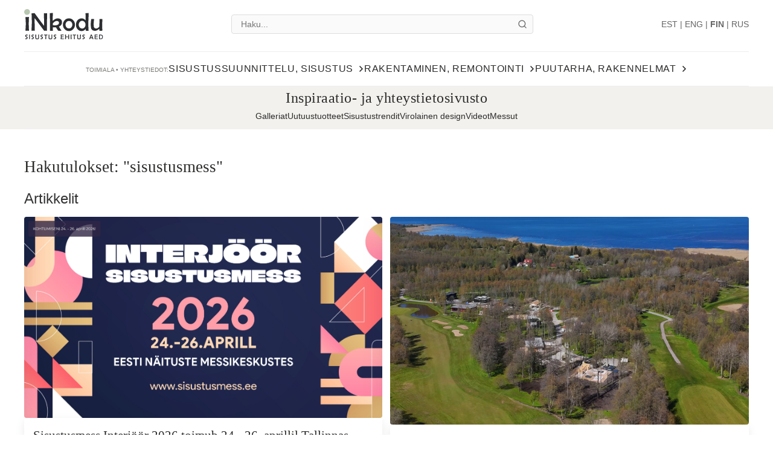

--- FILE ---
content_type: text/html; charset=UTF-8
request_url: https://www.inkodu.ee/fin/otsi/sisustusmess/1
body_size: 13272
content:
<!DOCTYPE html>
<html lang="fi">
<head>
    <meta charset="utf-8">
    <meta name="viewport" content="width=device-width, initial-scale=1">
    
    <title>Sisustuse, ehituse, aiakujunduse uudised ja ettevõtted</title>
    <meta name="description" content="Teemaveeb Inkodu.ee / Pro-Stuudio - sisekujundus, sisustus, ehitus, remont, aiakujundus. Ekspertide nõuanded, tooteuudised ja toote- ning teenusepakkujate konta">
    <meta name="keywords" content="eritellimusmööbel, sisekujundajad, sisustus, valgustid, kardinad, tapeedid, mööblpoed, Eesti disain, ehitus, remont, ekspertide nõuanded, pro-stuudio, pro stuudio, prostuudio">
    
    <!-- Open Graph / Facebook -->
    <meta property="og:site_name" content="inkodu.ee">
    <meta property="og:type" content="website">
    <meta property="og:url" content="https://www.inkodu.ee/fin/otsi/sisustusmess/1">
    <meta property="og:title" content="Sisustuse, ehituse, aiakujunduse uudised ja ettevõtted">
    <meta property="og:description" content="Teemaveeb Inkodu.ee / Pro-Stuudio - sisekujundus, sisustus, ehitus, remont, aiakujundus. Ekspertide nõuanded, tooteuudised ja toote- ning teenusepakkujate konta">
    <meta property="og:image" content="https://www.inkodu.ee/kujundus/inkodu_logo.jpg">
    
    <!-- Canonical & Hreflang -->
    <link rel="canonical" href="https://www.inkodu.ee/fin/otsi/sisustusmess/1">
        <link rel="alternate" hreflang="fi" href="https://www.inkodu.ee/fin/otsi/sisustusmess/1">
            
    <!-- Favicons -->
    <link rel="icon" type="image/png" sizes="32x32" href="/kujundus/fav/inkodu-fav-32x32.png">
    <link rel="icon" type="image/png" sizes="192x192" href="/kujundus/fav/inkodu-fav-192x192.png">
    <link rel="apple-touch-icon" href="/kujundus/fav/apple-touch-icon.png">
    <link rel="shortcut icon" sizes="196x196" href="/kujundus/fav/inkodu-fav-192x192.png">
    
    <!-- Google Analytics -->
    <script async src="https://www.googletagmanager.com/gtag/js?id=UA-975486-8"></script>
    <script>
      window.dataLayer = window.dataLayer || [];
      function gtag(){dataLayer.push(arguments);}
      gtag('js', new Date());
      gtag('config', 'UA-975486-8');
    </script>

    <link rel="preconnect" href="https://cdn.jsdelivr.net">
    <link rel="preconnect" href="https://fonts.googleapis.com">
    <link rel="preconnect" href="https://fonts.gstatic.com" crossorigin>
    <link href="https://fonts.googleapis.com/css2?family=Montserrat:wght@300;400;500;600&family=Playfair+Display:ital,wght@0,400;0,500;1,400&display=swap" rel="stylesheet" media="print" onload="this.media='all'">
    <noscript>
        <link href="https://fonts.googleapis.com/css2?family=Montserrat:wght@300;400;500;600&family=Playfair+Display:ital,wght@0,400;0,500;1,400&display=swap" rel="stylesheet">
    </noscript>
    
        
    <!-- Bootstrap CSS -->
    <link rel="stylesheet" href="https://cdn.jsdelivr.net/npm/bootstrap@4.6.2/dist/css/bootstrap.min.css" integrity="sha384-xOolHFLEh07PJGoPkLv1IbcEPTNtaed2xpHsD9ESMhqIYd0nLMwNLD69Npy4HI+N" crossorigin="anonymous">

    <!-- Inkodu CSS -->
    <link rel="stylesheet" href="/inkodu.css?v=1769614262">
    
    <!-- Structured Data (JSON-LD) -->
    <script type="application/ld+json">
    [{"@context":"https://schema.org","@type":"BreadcrumbList","itemListElement":[{"@type":"ListItem","position":1,"name":"Home","item":"https://www.inkodu.ee/fin/"}]},{"@context":"https://schema.org","@type":"Organization","name":"Inkodu.ee","url":"https://www.inkodu.ee","logo":"https://www.inkodu.ee/kujundus/inkodu_logo.jpg","email":"info@inkodu.ee","sameAs":["https://www.facebook.com/inkodu","https://www.instagram.com/inkodu/","https://www.linkedin.com/company/inkodu-ee","https://twitter.com/INkodu","https://www.youtube.com/channel/UChZsSd7wcZm6hcHRksg5eHQ"]},{"@context":"https://schema.org","@type":"WebSite","url":"https://www.inkodu.ee/","potentialAction":{"@type":"SearchAction","target":"https://www.inkodu.ee/otsi/{search_term_string}","query-input":"required name=search_term_string"}}]    </script>
    
    <style>
        @media (max-width: 900px) {
            .info-bar .slogan {
                font-size: 14px;
            }
        }
    </style>
</head>
<body>

    <header class="site-header">
        <div class="header-main">
            <div class="logo"><a href="/fin"><img src="/images/logo.svg" alt="INkodu"></a></div>
            <div class="search-bar">
                <input type="text" id="header-search" placeholder="Haku...">
                <button class="search-bar-btn" id="search-btn" aria-label="Otsi">
                    <svg xmlns="http://www.w3.org/2000/svg" width="16" height="16" viewBox="0 0 24 24" fill="none" stroke="currentColor" stroke-width="2" stroke-linecap="round" stroke-linejoin="round"><circle cx="11" cy="11" r="8"></circle><line x1="21" y1="21" x2="16.65" y2="16.65"></line></svg>
                </button>
                <script>
                    function doSearch(inputId) {
                        var input = document.getElementById(inputId);
                        if (!input) return;
                        var term = input.value.trim();
                        if (term) {
                            var slug = term.toLowerCase();
                            var map = {
                                'ä': 'a', 'ö': 'o', 'ü': 'u', 'õ': 'o', 'š': 's', 'ž': 'z'
                            };
                            // Asendame tühikud sidekriipsudega
                            slug = slug.replace(/\s+/g, '-');
                            slug = slug.replace(/[äöüõšž]/g, function(m) { return map[m]; });
                            slug = slug.replace(/[^a-z0-9\-]/g, '');
                            slug = slug.replace(/-+/g, '-');
                            
                            var finalTerm = slug.length > 0 ? slug : term;
                            var targetUrl = '/fin/otsi/' + encodeURIComponent(finalTerm);
                            
                            // Kui slug erineb originaalist (nt täpitähed või tühikud), salvestame seose taustal
                            if (finalTerm !== term.toLowerCase()) {
                                var saveUrl = '/index.php?ajax=1&action=save_search_slug&slug=' + encodeURIComponent(finalTerm) + '&orig=' + encodeURIComponent(term);
                                // Kasutame fetchi ja ootame vastust (või suuname kohe, kui fetch on aeglane/ei toimi)
                                fetch(saveUrl).then(function() {
                                    window.location.href = targetUrl;
                                }).catch(function() {
                                    window.location.href = targetUrl;
                                });
                            } else {
                                window.location.href = targetUrl;
                            }
                        }
                    }

                    document.getElementById('header-search').addEventListener('keypress', function (e) {
                        if (e.key === 'Enter') doSearch('header-search');
                    });
                    
                    document.getElementById('search-btn').addEventListener('click', function() { doSearch('header-search'); });

                    // Mobile search listeners (ootame, kuni DOM on laetud, sest elemendid asuvad koodis hiljem)
                    document.addEventListener('DOMContentLoaded', function() {
                        var mobInput = document.getElementById('mobile-search-input');
                        if(mobInput) {
                            mobInput.addEventListener('keypress', function (e) {
                                if (e.key === 'Enter') doSearch('mobile-search-input');
                            });
                        }
                        var mobBtn = document.getElementById('mobile-search-btn');
                        if(mobBtn) {
                            mobBtn.addEventListener('click', function() { doSearch('mobile-search-input'); });
                        }

                        // Mobile Menu Icon Toggle (Hamburger <-> X)
                        const navUl = document.querySelector('.site-header nav > ul');
                        const menuToggle = document.querySelector('.menu-toggle');
                        
                        if (navUl && menuToggle) {
                            const observer = new MutationObserver(function(mutations) {
                                mutations.forEach(function(mutation) {
                                    if (mutation.attributeName === 'class') {
                                        if (navUl.classList.contains('active')) {
                                            menuToggle.innerHTML = '&#10005;'; // Suur X (Heavy Multiplication X)
                                            menuToggle.setAttribute('aria-label', 'Sulge menüü');
                                        } else {
                                            menuToggle.innerHTML = '&#9776;'; // Hamburger
                                            menuToggle.setAttribute('aria-label', 'Ava menüü');
                                        }
                                    }
                                });
                            });
                            observer.observe(navUl, { attributes: true });
                        }
                    });
                </script>
            </div>
            <div class="header-actions">
                <div class="lang-selector"><a href="/otsi/sisustusmess">EST</a> | <a href="/eng/otsi/sisustusmess">ENG</a> | <a href="/fin/otsi/sisustusmess" style="font-weight:bold;">FIN</a> | <a href="/rus/otsi/sisustusmess">RUS</a></div>
                <button class="menu-toggle" aria-expanded="false" aria-label="Ava menüü">☰</button>
            </div>
        </div>
        
                    <nav aria-label="Päävalikko" itemscope itemtype="https://schema.org/SiteNavigationElement">
                <ul>
                    <!-- Mobile Language (Hidden on Desktop) -->
                    <li class="mobile-nav-element lang-item">
                        <div class="mobile-lang-selector"><a href="/otsi/sisustusmess">EST</a> | <a href="/eng/otsi/sisustusmess">ENG</a> | <a href="/fin/otsi/sisustusmess" style="font-weight:bold;">FIN</a> | <a href="/rus/otsi/sisustusmess">RUS</a></div>
                    </li>
                    <!-- Mobile Search (Hidden on Desktop) -->
                    <li class="mobile-nav-element search-item">
                        <div class="mobile-search-bar">
                            <input type="text" id="mobile-search-input" placeholder="Haku...">
                            <button id="mobile-search-btn" aria-label="Otsi">
                                <svg xmlns="http://www.w3.org/2000/svg" width="20" height="20" viewBox="0 0 24 24" fill="none" stroke="currentColor" stroke-width="2" stroke-linecap="round" stroke-linejoin="round"><circle cx="11" cy="11" r="8"></circle><line x1="21" y1="21" x2="16.65" y2="16.65"></line></svg>
                            </button>
                        </div>
                    </li>
                    <li class="nav-special">
                        <p>Toimiala • yhteystiedot:</p>
                    </li>
                                        <li>
                        <a href="/fin/sisustusartiklid" class="nav-h1" itemprop="url">
                            <span itemprop="name">Sisustussuunnittelu, sisustus</span>
                            <svg class="dropdown-arrow" width="10" height="6" viewBox="0 0 10 6" fill="none" xmlns="http://www.w3.org/2000/svg">
                                <path d="M1 1L5 5L9 1" stroke="currentColor" stroke-width="1.5" stroke-linecap="round" stroke-linejoin="round"/>
                            </svg>
                        </a>
                        <div class="dropdown" style="border-top-color: #6b5b68; --dropdown-accent: #6b5b68;">
                            <div class="row w-100 m-0">
                                <!-- VASAK POOL (Lingid) - 3/4 laiusest -->
                                <div class="col-lg-9 p-0 pr-4">
                                    <ul class="dropdown-links cols-3">
                                        <li><div class="nav-h2">Sisustussuunnittelu, arkkitehtuuri</div><a href="/fin/sisaarkkitehdit-sisustussuunnittelijat/590" class="nav-h3">sisäarkkitehdit, sisustussuunnittelijat</a><a href="/fin/sisustusideoita/664" class="nav-h3">sisustusideoita</a><a href="/fin/sisustusprojektit-galleriat/682" class="nav-h3">sisustusprojektit (galleriat)</a></li><li><div class="nav-h2">Kaihtimet, verhot</div><a href="/fin/kangasliikkeet-kankaat/591" class="nav-h3">kangasliikkeet, kankaat </a><a href="/fin/rullaverhot-nauhaverhot-pliseeverhot/637" class="nav-h3">rullaverhot, nauhaverhot, pliseeverhot</a><a href="/fin/valmiit-verhot/638" class="nav-h3">valmiit verhot</a><a href="/fin/verholiikkeet-verhojen-ompelu/572" class="nav-h3">verholiikkeet, verhojen ompelu</a></li><li><div class="nav-h2">Mittatilauskalusteet</div><a href="/fin/huonekalujen-metalliosat/573" class="nav-h3">huonekalujen metalliosat</a><a href="/fin/huonekalujen-suunnitteluprojekteja/650" class="nav-h3">huonekalujen suunnitteluprojekteja</a><a href="/fin/huonekaluvalmistajat/518" class="nav-h3">huonekaluvalmistajat</a><a href="/fin/keittiokalusteet-erikoisjarjestyksessa/663" class="nav-h3">keittiökalusteet erikoisjärjestyksessä</a><a href="/fin/kylpyhuonekalusteet-erikoisjarjestyksessa/670" class="nav-h3">kylpyhuonekalusteet erikoisjärjestyksessä</a><a href="/fin/mittatilauspehmeat-huonekalut/537" class="nav-h3">mittatilauspehmeät huonekalut</a><a href="/fin/vaatehuoneet-liukuovet/512" class="nav-h3">vaatehuoneet, liukuovet</a></li><li><div class="nav-h2">Virolaiset design-tuotteet </div><a href="/fin/virolaiset-design-tuotteet/630" class="nav-h3">Virolaiset design-tuotteet </a></li><li><div class="nav-h2">Feng shui</div><a href="/fin/feng-shui-sisustus-ja-puutarhasuunnittelussa-artikkelit/634" class="nav-h3">Feng shui sisustus- ja puutarhasuunnittelussa (artikkelit)</a></li><li><div class="nav-h2">Kodintekniikka</div><a href="/fin/keittiolaitteet/525" class="nav-h3">Keittiölaitteet</a><a href="/fin/keskuspolynimuri/629" class="nav-h3">keskuspölynimuri</a><a href="/fin/pesukoneet-ja-kuivausrummut/612" class="nav-h3">pesukoneet ja kuivausrummut</a><a href="/fin/robotti-polynimurit-polynimurit-kasin-imurit/667" class="nav-h3">robotti pölynimurit, pölynimurit, käsin imurit</a><a href="/fin/videotekniikka-audiotekniikka/526" class="nav-h3">videotekniikka, audiotekniikka</a></li><li><div class="nav-h2">Huonekalut</div><a href="/fin/huonekaluliikkeet/571" class="nav-h3">huonekaluliikkeet</a><a href="/fin/kaytavan-kalusteet/643" class="nav-h3">käytävän kalusteet</a><a href="/fin/kylpyhuonekalusteet-kylpyhuonesisustus/564" class="nav-h3">kylpyhuonekalusteet, kylpyhuonesisustus</a><a href="/fin/lastenhuonekalusteet/597" class="nav-h3">lastenhuonekalusteet</a><a href="/fin/makuuhuonekalusteet/659" class="nav-h3">makuuhuonekalusteet</a><a href="/fin/olohuonekalusteet/522" class="nav-h3">olohuonekalusteet</a><a href="/fin/patjat/624" class="nav-h3">patjat</a><a href="/fin/pehmeat-kalusteet-sohvat-nojatuolit/541" class="nav-h3">pehmeät kalusteet, sohvat, nojatuolit</a><a href="/fin/ruokasalin-kalusteet/521" class="nav-h3">ruokasalin kalusteet</a><a href="/fin/sisustusliikkeet-myymalat/549" class="nav-h3">sisustusliikkeet, myymälät</a><a href="/fin/terassikalusteet/524" class="nav-h3">terassikalusteet</a><a href="/fin/toimistokalusteet/523" class="nav-h3">toimistokalusteet</a></li><li><div class="nav-h2">Sisustustavarat</div><a href="/fin/keittiovalineet-poytaastiat-ruokailuvalineet/595" class="nav-h3">keittiövälineet, pöytäastiat, ruokailuvälineet</a><a href="/fin/kodin-tekstiilit/529" class="nav-h3">kodin tekstiilit </a><a href="/fin/kynttilat/594" class="nav-h3">kynttilät</a><a href="/fin/leikkokukat-ruukkukukat/545" class="nav-h3">leikkokukat, ruukkukukat</a><a href="/fin/mattoliikkeet-matot/528" class="nav-h3">mattoliikkeet, matot</a><a href="/fin/nahkatuotteet-villatuotteet/556" class="nav-h3">nahkatuotteet, villatuotteet</a><a href="/fin/sisustusasusteet/532" class="nav-h3">sisustusasusteet</a><a href="/fin/vuodevaatteet-paivapeitteet-tyynyt-peitot/596" class="nav-h3">vuodevaatteet, päiväpeitteet, tyynyt, peitot </a></li><li><div class="nav-h2">Sisäviimeistely materiaalit</div><a href="/fin/kasi-ja-vartalonhoitotuotteet-tuoksut/540" class="nav-h3">käsi- ja vartalonhoitotuotteet, tuoksut</a><a href="/fin/puhdistusvalineet/562" class="nav-h3">puhdistusvälineet</a></li><li><div class="nav-h2">Kylpyhuonekalusteet</div><a href="/fin/altaat-kylpyammeet-wc-istuimet/536" class="nav-h3">altaat, kylpyammeet, wc-istuimet</a><a href="/fin/hanat/539" class="nav-h3">hanat</a><a href="/fin/kylpyhuone-tarvikkeet/688" class="nav-h3">kylpyhuone tarvikkeet</a><a href="/fin/suihkunurkat-suihkuseinat-suihkut/548" class="nav-h3">suihkunurkat, suihkuseinät, suihkut</a></li><li><div class="nav-h2">Valaisimet, pistorasiat</div><a href="/fin/pistorasiat-katkaisimet/613" class="nav-h3">pistorasiat, katkaisimet</a><a href="/fin/valaisinliikkeet/580" class="nav-h3">valaisinliikkeet</a></li><li><div class="nav-h2">Vakuutusyhtiöt</div><a href="/fin/vakuutusyhtiot/606" class="nav-h3">vakuutusyhtiöt</a></li><li><div class="nav-h2">Vedenpuhdistuslaitteet</div><a href="/fin/vedenpuhdistuslaitteet-vedensuodattimet/626" class="nav-h3">vedenpuhdistuslaitteet, vedensuodattimet</a></li>                                    </ul>
                                </div>

                                <!-- PAREM POOL (Artikkel / Pilt) - 1/4 laiusest -->
                                <div class="col-lg-3 p-0 pl-4 border-left d-flex flex-column">
                                    <a href="fin/videolugu-tulihobuse-aasta-2026-ja-kodu-feng-shui-kuidas-luua-tasakaal-kiirete-energiate-keskel/10755" class="nav-article-card" style="width: 100%; margin: 0;"><div class="mb-2 text-uppercase text-center" style="font-family: 'Neue Haas Grotesk', 'Helvetica Neue', Inter, Arial, sans-serif; font-size: 10px; color: #7A7A76; line-height: 1; font-weight: 400;">VIIMANE UUS ARTIKKEL</div><img src="https://www.inkodu.ee/c_pildid/artiklid/6459/hubane-ruum-tiamed-feng-shui-400px.jpg" alt="Videolugu | Tulihobuse aasta 2026 ja kodu feng shui – kuidas luua tasakaal kiirete energiate keskel"><span class="nav-article-title">Videolugu | Tulihobuse aasta 2026 ja kodu feng shui – kuidas luua tasakaal kiirete energiate keskel</span></a><a href="/fin/sisustusartiklid" class="nav-cat-btn" style="background-color: #6b5b68; color: #fff;"><h3><span>ARTICLES</span>Interior Design</h3><span class="arrow">&rarr;</span></a><div class="mt-4 text-center"><div class="mb-3 text-uppercase" style="font-family: 'Neue Haas Grotesk', 'Helvetica Neue', Inter, Arial, sans-serif; font-size: 10px; color: #7A7A76; line-height: 1; font-weight: 400;">TEEMADE KIIRVALIK</div><div class="d-flex flex-wrap justify-content-center"><a href="/fin/kook" class="btn btn-sm btn-outline-secondary mr-2 mb-2" style="padding: 4px 10px; font-size: 14px; border-radius: 4px;">Keittiöt</a><a href="/fin/vannituba" class="btn btn-sm btn-outline-secondary mr-2 mb-2" style="padding: 4px 10px; font-size: 14px; border-radius: 4px;">Kylpyhuoneet</a><a href="/fin/lastetuba" class="btn btn-sm btn-outline-secondary mr-2 mb-2" style="padding: 4px 10px; font-size: 14px; border-radius: 4px;">Lastenhuoneet</a><a href="/fin/varvitrendid" class="btn btn-sm btn-outline-secondary mr-2 mb-2" style="padding: 4px 10px; font-size: 14px; border-radius: 4px;">Sisustustrendit</a><a href="/fin/tooted" class="btn btn-sm btn-outline-secondary mr-2 mb-2" style="padding: 4px 10px; font-size: 14px; border-radius: 4px;">Uutuudet</a><a href="/fin/galeriid/kook" class="btn btn-sm btn-outline-secondary mr-2 mb-2" style="padding: 4px 10px; font-size: 14px; border-radius: 4px;">Galleriat</a></div>                                </div>
                            </div>
                        </div>
                    </li>
                                        <li>
                        <a href="/fin/ehitusuudised" class="nav-h1" itemprop="url">
                            <span itemprop="name">Rakentaminen, remontointi</span>
                            <svg class="dropdown-arrow" width="10" height="6" viewBox="0 0 10 6" fill="none" xmlns="http://www.w3.org/2000/svg">
                                <path d="M1 1L5 5L9 1" stroke="currentColor" stroke-width="1.5" stroke-linecap="round" stroke-linejoin="round"/>
                            </svg>
                        </a>
                        <div class="dropdown" style="border-top-color: #F2F1EE; --dropdown-accent: #F2F1EE;">
                            <div class="row w-100 m-0">
                                <!-- VASAK POOL (Lingid) - 3/4 laiusest -->
                                <div class="col-lg-9 p-0 pr-4">
                                    <ul class="dropdown-links cols-3">
                                        <li><div class="nav-h2">Rakennus</div><a href="/fin/aanieristys/608" class="nav-h3">äänieristys</a><a href="/fin/ehituskivid-muuriplokid-muurisegud/675" class="nav-h3">ehituskivid, müüriplokid, müürisegud</a><a href="/fin/hirsitalot/640" class="nav-h3">hirsitalot</a><a href="/fin/jauhemaalauksen-palvelu/602" class="nav-h3">jauhemaalauksen palvelu</a><a href="/fin/julkisivumateriaalit-julkisivutyot/582" class="nav-h3">julkisivumateriaalit, julkisivutyöt</a><a href="/fin/kattotyot-kattomateriaalit-sadevesijarjestelmat/583" class="nav-h3">kattotyöt, kattomateriaalit, sadevesijärjestelmät</a><a href="/fin/keskusvakuumijarjestelmien-rakentaminen/609" class="nav-h3">keskusvakuumijärjestelmien rakentaminen</a><a href="/fin/kiinteistokehitys-uudet-asunnot/657" class="nav-h3">kiinteistökehitys, uudet asunnot</a><a href="/fin/kivitalo/641" class="nav-h3">kivitalo</a><a href="/fin/korjaustyot/581" class="nav-h3">korjaustyöt </a><a href="/fin/lampoeristystyot/576" class="nav-h3">lämpöeristystyöt</a><a href="/fin/luonnonkivet-kivituotteet/592" class="nav-h3">luonnonkivet, kivituotteet</a><a href="/fin/maakellari/658" class="nav-h3">maakellari</a><a href="/fin/metallirakenteet/577" class="nav-h3">metallirakenteet</a><a href="/fin/olkilevyt-karg-mallisto/666" class="nav-h3">olkilevyt, KÄRG-mallisto</a><a href="/fin/palosammutin/620" class="nav-h3">palosammutin </a><a href="/fin/puumateriaalit/619" class="nav-h3">puumateriaalit</a><a href="/fin/rakennusasiantuntijan-arviot/589" class="nav-h3">rakennusasiantuntijan, arviot</a><a href="/fin/rakennusmateriaalit-rakennusliikkeet/544" class="nav-h3">rakennusmateriaalit, rakennusliikkeet</a><a href="/fin/rakennusvalvonta/593" class="nav-h3">rakennusvalvonta</a><a href="/fin/rakennusyhtiot-perusrakennus/550" class="nav-h3">rakennusyhtiöt, perusrakennus</a><a href="/fin/sahkotyot-sahkotavarat/543" class="nav-h3">sähkötyöt, sähkötavarat</a><a href="/fin/taloprojektit-moduulitalot-kivitalot/551" class="nav-h3">taloprojektit, moduulitalot, kivitalot</a><a href="/fin/valvontapalvelut/511" class="nav-h3">valvontapalvelut</a><a href="/fin/vedenkeittimet-vesipumput-vedenpuhdistuslaitteet/631" class="nav-h3">vedenkeittimet, vesipumput, vedenpuhdistuslaitteet</a><a href="/fin/viimeistelytyot-maalaustyot-laatoitus/574" class="nav-h3">viimeistelytyöt, maalaustyöt, laatoitus</a></li><li><div class="nav-h2">Ikkunat, ovet</div><a href="/fin/autotallin-ovet/578" class="nav-h3">autotallin ovet</a><a href="/fin/ikkunat-kattoikkunat/554" class="nav-h3">ikkunat, kattoikkunat</a><a href="/fin/lasitustyot-lasiovet-lasiseinat/558" class="nav-h3">lasitustyöt, lasiovet, lasiseinät</a><a href="/fin/lukot-avaimet-lukkojarjestelmat/533" class="nav-h3">lukot, avaimet, lukkojärjestelmät</a><a href="/fin/oven-kahvat-saranat/618" class="nav-h3">oven kahvat, saranat</a><a href="/fin/smart-film-installation/534" class="nav-h3">smart Film installation</a><a href="/fin/ulko-ovet-sisaovet/553" class="nav-h3">ulko-ovet, sisäovet</a><a href="/fin/valiseinat/555" class="nav-h3">väliseinät</a></li><li><div class="nav-h2">Maanmittaustyöt</div><a href="/fin/maanmittaustyot/575" class="nav-h3">maanmittaustyöt</a></li><li><div class="nav-h2">Takat, aurinkopaneelit, lämpöpumput</div><a href="/fin/aurinkopaneelit/678" class="nav-h3">aurinkopaneelit</a><a href="/fin/ilmanvaihtotyot-ilmanvaihtolaitteet/673" class="nav-h3">ilmanvaihtotyöt, ilmanvaihtolaitteet</a><a href="/fin/lammitysjarjestelmat/527" class="nav-h3">lämmitysjärjestelmät</a><a href="/fin/lampopumput/679" class="nav-h3">lämpöpumput</a><a href="/fin/lattialammitys/677" class="nav-h3">lattialämmitys</a><a href="/fin/nuohoojat/685" class="nav-h3">nuohoojat</a><a href="/fin/patterit/672" class="nav-h3">patterit</a><a href="/fin/polttopuut-puubriketti/623" class="nav-h3">polttopuut, puubriketti</a><a href="/fin/takat-uunit-hellat/684" class="nav-h3">takat, uunit, hellat</a><a href="/fin/uunimuurarityot/601" class="nav-h3">uunimuurarityöt</a></li><li><div class="nav-h2">Saunat</div><a href="/fin/saunan-pesuaineet-saunan-petsi/517" class="nav-h3">saunan pesuaineet, saunan petsi</a><a href="/fin/saunapuu-saunamateriaalit/565" class="nav-h3">saunapuu, saunamateriaalit</a><a href="/fin/saunarakennus/642" class="nav-h3">saunarakennus</a><a href="/fin/saunatarvikkeet/671" class="nav-h3">saunatarvikkeet</a><a href="/fin/saunauunit-kiukaat-puukiuas/516" class="nav-h3">saunauunit, kiukaat, puukiuas</a><a href="/fin/tynnyrisaunat/605" class="nav-h3">tynnyrisaunat</a><a href="/fin/valmissaunat/520" class="nav-h3">valmissaunat</a></li><li><div class="nav-h2">Raput</div><a href="/fin/puuportaat-metalliportaat/603" class="nav-h3">puuportaat, metalliportaat</a></li>                                    </ul>
                                </div>

                                <!-- PAREM POOL (Artikkel / Pilt) - 1/4 laiusest -->
                                <div class="col-lg-3 p-0 pl-4 border-left d-flex flex-column">
                                    <a href="fin/koduostjate-trendid-2025-aastal-vahem-ruutmeetreid-rohkem-kvaliteeti/10716" class="nav-article-card" style="width: 100%; margin: 0;"><div class="mb-2 text-uppercase text-center" style="font-family: 'Neue Haas Grotesk', 'Helvetica Neue', Inter, Arial, sans-serif; font-size: 10px; color: #7A7A76; line-height: 1; font-weight: 400;">VIIMANE UUS ARTIKKEL</div><img src="https://www.inkodu.ee/c_pildid/artiklid/6423/illustreeriv-foto-uued-korterid-tallinnas-400px.png" alt="Koduostjate trendid 2025. aastal: vähem ruutmeetreid, rohkem kvaliteeti"><span class="nav-article-title">Koduostjate trendid 2025. aastal: vähem ruutmeetreid, rohkem kvaliteeti</span></a><a href="/fin/ehitusuudised" class="nav-cat-btn" style="background-color: #F2F1EE; color: #333;"><h3><span>ARTICLES</span>Construction</h3><span class="arrow">&rarr;</span></a>                                </div>
                            </div>
                        </div>
                    </li>
                                        <li>
                        <a href="/fin/aed-haljastus" class="nav-h1" itemprop="url">
                            <span itemprop="name">Puutarha, rakennelmat</span>
                            <svg class="dropdown-arrow" width="10" height="6" viewBox="0 0 10 6" fill="none" xmlns="http://www.w3.org/2000/svg">
                                <path d="M1 1L5 5L9 1" stroke="currentColor" stroke-width="1.5" stroke-linecap="round" stroke-linejoin="round"/>
                            </svg>
                        </a>
                        <div class="dropdown" style="border-top-color: #B8C7B1; --dropdown-accent: #B8C7B1;">
                            <div class="row w-100 m-0">
                                <!-- VASAK POOL (Lingid) - 3/4 laiusest -->
                                <div class="col-lg-9 p-0 pr-4">
                                    <ul class="dropdown-links cols-3">
                                        <li><div class="nav-h2">Viherrakennustyöt, puutarhanhoito</div><a href="/fin/kasvit-puut-pensaat/689" class="nav-h3">kasvit, puut, pensaat</a><a href="/fin/puutarhatilat-taimitarhat/547" class="nav-h3">puutarhatilat, taimitarhat</a><a href="/fin/puutarhavalaisimet/645" class="nav-h3">puutarhavalaisimet</a><a href="/fin/viherrakennus-projektit-puutarhasuunnittelijat/535" class="nav-h3">viherrakennus projektit, puutarhasuunnittelijat</a></li><li><div class="nav-h2">Puutarhatalot, tarvikkeet </div><a href="/fin/juhlateltat-pvc-hallit-aurinkovarjot/646" class="nav-h3">Juhlateltat, PVC-hallit, aurinkovarjot</a><a href="/fin/kasvihuone/628" class="nav-h3">kasvihuone</a><a href="/fin/puutarhakoneet-puutarhatyokalut/563" class="nav-h3">puutarhakoneet, puutarhatyökalut</a><a href="/fin/puutarhatalot-ulkokeittiot/683" class="nav-h3">puutarhatalot, ulkokeittiöt</a><a href="/fin/ulkokeittiot-grillit-pizza-ja-saviuunit/656" class="nav-h3">ulkokeittiöt, grillit, pizza- ja saviuunit</a></li><li><div class="nav-h2">Aidat</div><a href="/fin/aidan-rakentaminen-porttiautomaation-asennus/546" class="nav-h3">aidan rakentaminen, porttiautomaation asennus</a></li><li><div class="nav-h2">Kuorikatteet</div><a href="/fin/kuorikatteet/579" class="nav-h3">kuorikatteet</a><a href="/fin/mullat/614" class="nav-h3">mullat</a></li><li><div class="nav-h2">Terassit</div><a href="/fin/terassit/627" class="nav-h3">terassit</a></li><li><div class="nav-h2">Liput, lipputangot, viirit</div><a href="/fin/liput-lipputangot/615" class="nav-h3">liput, lipputangot</a></li><li><div class="nav-h2">Jalkakäytäväkivien asennus</div><a href="/fin/paallystekivet-ja-laatat/616" class="nav-h3">päällystekivet ja -laatat</a></li>                                    </ul>
                                </div>

                                <!-- PAREM POOL (Artikkel / Pilt) - 1/4 laiusest -->
                                <div class="col-lg-3 p-0 pl-4 border-left d-flex flex-column">
                                    <a href="fin/atv-ja-utv-praktilised-soidukid-igapaevaseks-tooks/10520" class="nav-article-card" style="width: 100%; margin: 0;"><div class="mb-2 text-uppercase text-center" style="font-family: 'Neue Haas Grotesk', 'Helvetica Neue', Inter, Arial, sans-serif; font-size: 10px; color: #7A7A76; line-height: 1; font-weight: 400;">VIIMANE UUS ARTIKKEL</div><img src="https://www.inkodu.ee/c_pildid/artiklid/6249/can-am-atv-haagisega-400px.jpg" alt="ATV ja UTV – praktilised sõidukid igapäevaseks tööks"><span class="nav-article-title">ATV ja UTV – praktilised sõidukid igapäevaseks tööks</span></a><a href="/fin/aed-haljastus" class="nav-cat-btn" style="background-color: #B8C7B1; color: #fff;"><h3><span>ARTICLES</span>Garden</h3><span class="arrow">&rarr;</span></a>                                </div>
                            </div>
                        </div>
                    </li>
                                        
                    <!-- Mobile Article Section Buttons -->
                                        <li class="mobile-nav-element mobile-only" style="padding: 6px 0 !important; border: none !important;">
                        <a href="/fin/sisustusartiklid" style="display: block; padding: 12px 15px; background-color: #6b5b68; color: #fff; border-radius: 4px; text-align: center; font-weight: 600; text-transform: uppercase; font-size: 14px; text-decoration: none;">Sisustussuunnittelu, sisustus</a>
                    </li>
                                        <li class="mobile-nav-element mobile-only" style="padding: 6px 0 !important; border: none !important;">
                        <a href="/fin/ehitusuudised" style="display: block; padding: 12px 15px; background-color: #F2F1EE; color: #333; border-radius: 4px; text-align: center; font-weight: 600; text-transform: uppercase; font-size: 14px; text-decoration: none;">Rakentaminen, remontointi</a>
                    </li>
                                        <li class="mobile-nav-element mobile-only" style="padding: 6px 0 !important; border: none !important;">
                        <a href="/fin/aed-haljastus" style="display: block; padding: 12px 15px; background-color: #B8C7B1; color: #fff; border-radius: 4px; text-align: center; font-weight: 600; text-transform: uppercase; font-size: 14px; text-decoration: none;">Puutarha, rakennelmat</a>
                    </li>
                    
                    <!-- Mobile Secondary Links Heading -->
                    <li class="nav-special mobile-only" style="margin-top: 40px !important; border-bottom: none !important;">
                        <p>Aiheet:</p>
                    </li>

                    <!-- Mobile Secondary Links (Hidden on Desktop) -->
                                        <li class="mobile-nav-element mobile-only">
                        <a href="/fin/galeriid/kook" style="display: block; padding: 10px 0;">Galleriat</a>
                    </li>
                                        <li class="mobile-nav-element mobile-only">
                        <a href="/fin/tooted" style="display: block; padding: 10px 0;">Uutuustuotteet</a>
                    </li>
                                        <li class="mobile-nav-element mobile-only">
                        <a href="/fin/varvitrendid" style="display: block; padding: 10px 0;">Sisustustrendit</a>
                    </li>
                                        <li class="mobile-nav-element mobile-only">
                        <a href="/fin/eestitoode" style="display: block; padding: 10px 0;">Virolainen design</a>
                    </li>
                                        <li class="mobile-nav-element mobile-only">
                        <a href="/fin/#" style="display: block; padding: 10px 0;">Videot</a>
                    </li>
                                        <li class="mobile-nav-element mobile-only">
                        <a href="/fin/messid" style="display: block; padding: 10px 0;">Messut</a>
                    </li>
                                    </ul>
            </nav>
    </header>

    <div class="info-bar" style="background-color: #F2F1EE;">
        <div class="slogan">Inspiraatio- ja yhteystietosivusto</div>
        <nav class="secondary-nav" aria-label="Toissijainen valikko">
            <ul>
                <li><a href="/fin/galeriid/kook">Galleriat</a></li><li><a href="/fin/tooted">Uutuustuotteet</a></li><li><a href="/fin/varvitrendid">Sisustustrendit</a></li><li><a href="/fin/eestitoode">Virolainen design</a></li><li><a href="/fin/#">Videot</a></li><li><a href="/fin/messid">Messut</a></li>            </ul>
        </nav>
    </div><main id="main-content">
<div class="container-fluid mt-5 page-container">
    <div class="row m-0">
        <!-- AINUS VEERG -->
        <div class="col-12 p-0">
            <h1 class="mb-4 category-title">Hakutulokset: "sisustusmess"</h1>
            
                            <h2 class="mb-3" style="font-size: 1.5rem; color: #333;">Artikkelit</h2>
                <div class="cat-grid search-articles-container" style="margin: 0 !important; padding: 0 !important; width: 100%; max-width: 100%;">
                                            <div class="cat-item " >
                            <a href="/fin/sisustusmess-interjoor-2026-toimub-24-26-aprillil-tallinnas-messikeskuses/10693" class="text-decoration-none">
                                <img src="https://www.inkodu.ee/c_pildid/artiklid/6400/mess-innterjoor-2026-banner.jpg" alt="Sisustusmess Interjöör 2026 toimub 24 - 26. aprillil Tallinnas messikeskuses" loading="lazy" decoding="async">
                                <div class="cat-label">
                                    <h3>Sisustusmess Interjöör 2026 toimub 24 - 26. aprillil Tallinnas messikeskuses</h3>
                                                                    </div>
                            </a>
                        </div>
                                            <div class="cat-item " >
                            <a href="/fin/elamumess-joelahtmel-avas-uue-peatuki-elukeskkonna-ja-arhitektuuri-arengus/10529" class="text-decoration-none">
                                <img src="https://www.inkodu.ee/c_pildid/artiklid/6257/elamumess123.jpg" alt="Elamumess Jõelähtmel avas uue peatüki elukeskkonna ja arhitektuuri arengus" loading="lazy" decoding="async">
                                <div class="cat-label">
                                    <h3>Elamumess Jõelähtmel avas uue peatüki elukeskkonna ja arhitektuuri arengus</h3>
                                                                    </div>
                            </a>
                        </div>
                                            <div class="cat-item " >
                            <a href="/fin/arhitekt-disainer-maritsa-lukk-selle-tunneb-kohe-ara-kui-kodu-loomisse-on-kaasatud-eksperdid/9871" class="text-decoration-none">
                                <img src="https://www.inkodu.ee/c_pildid/artiklid/5684/kontio-sky-house-naantali-asuntomes-2022_hall.jpg" alt="Arhitekt-disainer Maritsa Lukk: „Selle tunneb kohe ära, kui kodu loomisse on kaasatud eksperdid.“" loading="lazy" decoding="async">
                                <div class="cat-label">
                                    <h3>Arhitekt-disainer Maritsa Lukk: „Selle tunneb kohe ära, kui kodu loomisse on kaasatud eksperdid.“</h3>
                                                                    </div>
                            </a>
                        </div>
                                            <div class="cat-item " >
                            <a href="/fin/naidiskorter-moodsalt-lahendatud-vana/5341" class="text-decoration-none">
                                <img src="https://www.inkodu.ee/c_pildid/artiklid/2814/anne-saarniit-sisekujundus.jpg" alt="Näidiskorter: moodsalt lahendatud vana" loading="lazy" decoding="async">
                                <div class="cat-label">
                                    <h3>Näidiskorter: moodsalt lahendatud vana</h3>
                                                                    </div>
                            </a>
                        </div>
                                            <div class="cat-item " >
                            <a href="/fin/messi-naidiskorter-pirita-kodu-valjapeetud-tasakaal/9355" class="text-decoration-none">
                                <img src="https://www.inkodu.ee/c_pildid/artiklid/5233/165506283.jpg" alt="Messi näidiskorter - Pirita kodu väljapeetud tasakaal" loading="lazy" decoding="async">
                                <div class="cat-label">
                                    <h3>Messi näidiskorter - Pirita kodu väljapeetud tasakaal</h3>
                                                                    </div>
                            </a>
                        </div>
                                            <div class="cat-item hidden-search-article" style="display:none;">
                            <a href="/fin/hrushtshovka-tuupi-korterite-lavastus-messil-interjoor/3935" class="text-decoration-none">
                                <img src="https://www.inkodu.ee/c_pildid/artiklid/1408/korteri-sisekujundus.jpg" alt="Hrushtshovka tüüpi korterite lavastus messil Interjöör" loading="lazy" decoding="async">
                                <div class="cat-label">
                                    <h3>Hrushtshovka tüüpi korterite lavastus messil Interjöör</h3>
                                                                    </div>
                            </a>
                        </div>
                                    </div>
                
                                    <div class="text-center mt-4 mb-5">
                        <button id="btn-load-more-search" class="btn btn-outline-secondary text-uppercase">Lataa seuraavat artikkelit</button>
                    </div>
                    <script>
                    document.getElementById("btn-load-more-search").addEventListener("click", function() {
                        var hidden = document.querySelectorAll(".hidden-search-article");
                        var count = 0;
                        for(var i=0; i<hidden.length; i++) {
                            if(count < 6) {
                                hidden[i].style.display = "";
                                hidden[i].classList.remove("hidden-search-article");
                                count++;
                            }
                        }
                        if(document.querySelectorAll(".hidden-search-article").length == 0) {
                            this.style.display = "none";
                        }
                    });
                    </script>
                                        
            
             
                    </div>
    </div>
</div></main>
<footer class="mt-5 border-top" style="background-color: #B8C7B1; color: #fff; padding-top: 80px; padding-bottom: 80px;">
    <div class="container text-center">
        
        <div class="row justify-content-center mb-0">
            <div class="col-md-8">
                <a href="https://www.inkodu.ee/fin/yhteystiedot-ja-meista/" class="text-uppercase font-weight-bold text-white" style="font-size: 1.1rem; letter-spacing: 1px;">Yhteystiedot</a>
            </div>
        </div>
        
        <div class="row justify-content-center mb-3">
            <div class="col-md-10" style="color: rgba(255,255,255,0.8); font-size: 15px;">
                Inkodu.ee | Pro-Stuudio OÜ  <br>Sõpruse pst 151a, 13417 Tallinn<br>Puhelin: +372 655 0877<br>Sähköposti: info[at]inkodu.ee<br><br>Kaikki oikeudet pidätetään - inkodu.ee ®. Tietojen luvaton käyttö on kielletty!            </div>
        </div>
        
        <div class="social-icons d-flex justify-content-center">
            <a href="https://www.facebook.com/inkodu" target="_blank" rel="nofollow noopener" class="social-icon" aria-label="Facebook">
                <svg xmlns="http://www.w3.org/2000/svg" width="28" height="28" fill="currentColor" viewBox="0 0 16 16"><path d="M16 8.049c0-4.446-3.582-8.05-8-8.05C3.58 0-.002 3.603-.002 8.05c0 4.017 2.926 7.347 6.75 7.951v-5.625h-2.03V8.05H6.75V6.275c0-2.017 1.195-3.131 3.022-3.131.876 0 1.791.157 1.791.157v1.98h-1.009c-.993 0-1.303.621-1.303 1.258v1.51h2.218l-.354 2.326H9.25V16c3.824-.604 6.75-3.934 6.75-7.951z"/></svg>
            </a>
            <a href="https://www.linkedin.com/company/inkodu-ee" target="_blank" rel="nofollow noopener" class="social-icon" aria-label="LinkedIn">
                <svg xmlns="http://www.w3.org/2000/svg" width="28" height="28" fill="currentColor" viewBox="0 0 16 16"><path d="M0 1.146C0 .513.526 0 1.175 0h13.65C15.474 0 16 .513 16 1.146v13.708c0 .633-.526 1.146-1.175 1.146H1.175C.526 16 0 15.487 0 14.854V1.146zm4.943 12.248V6.169H2.542v7.225h2.401zm-1.2-8.212c.837 0 1.358-.554 1.358-1.248-.015-.709-.52-1.248-1.342-1.248-.822 0-1.359.54-1.359 1.248 0 .694.521 1.248 1.327 1.248h.016zm4.908 8.212V9.359c0-.216.016-.432.08-.586.173-.431.568-.878 1.232-.878.869 0 1.216.662 1.216 1.634v3.865h2.401V9.25c0-2.22-1.184-3.252-2.764-3.252-1.274 0-1.845.7-2.165 1.193v.025h-.016a5.54 5.54 0 0 1 .016-.025V6.169h-2.4c.03.678 0 7.225 0 7.225h2.4z"/></svg>
            </a>
            <a href="https://www.instagram.com/inkodu/" target="_blank" rel="nofollow noopener" class="social-icon" aria-label="Instagram">
                <svg xmlns="http://www.w3.org/2000/svg" width="28" height="28" fill="currentColor" viewBox="0 0 16 16"><path d="M8 0C5.829 0 5.556.01 4.703.048 3.85.088 3.269.222 2.76.42a3.917 3.917 0 0 0-1.417.923A3.927 3.927 0 0 0 .42 2.76C.222 3.268.087 3.85.048 4.7.01 5.555 0 5.827 0 8.001c0 2.172.01 2.444.048 3.297.04.852.174 1.433.372 1.942.205.526.478.972.923 1.417.444.445.89.719 1.416.923.51.198 1.09.333 1.942.372C5.555 15.99 5.827 16 8 16s2.444-.01 3.298-.048c.851-.04 1.434-.174 1.943-.372a3.916 3.916 0 0 0 1.416-.923c.445-.445.718-.891.923-1.417.197-.509.332-1.09.372-1.942C15.99 10.445 16 10.173 16 8s-.01-2.445-.048-3.299c-.04-.851-.175-1.433-.372-1.941a3.926 3.926 0 0 0-.923-1.417A3.911 3.911 0 0 0 13.24.42c-.51-.198-1.092-.333-1.943-.372C10.443.01 10.172 0 7.998 0h.003zm-.717 1.442h.718c2.136 0 2.389.007 3.232.046.78.035 1.204.166 1.486.275.373.145.64.319.92.599.28.28.453.546.598.92.11.281.24.705.275 1.485.039.843.047 1.096.047 3.231s-.008 2.389-.047 3.232c-.035.78-.166 1.203-.275 1.485a2.47 2.47 0 0 1-.599.919c-.28.28-.546.453-.92.598-.28.11-.704.24-1.485.276-.843.038-1.096.047-3.232.047s-2.39-.009-3.233-.047c-.78-.036-1.203-.166-1.485-.276a2.478 2.478 0 0 1-.92-.598 2.48 2.48 0 0 1-.6-.92c-.109-.281-.24-.705-.275-1.485-.038-.843-.046-1.096-.046-3.233 0-2.136.008-2.388.046-3.231.036-.78.166-1.204.276-1.486.145-.373.319-.64.599-.92.28-.28.546-.453.92-.598.282-.11.705-.24 1.485-.276.738-.034 1.024-.044 2.515-.045v.002zm4.988 1.328a.96.96 0 1 0 0 1.92.96.96 0 0 0 0-1.92zm-4.27 1.122a4.109 4.109 0 1 0 0 8.217 4.109 4.109 0 0 0 0-8.217zm0 1.441a2.667 2.667 0 1 1 0 5.334 2.667 2.667 0 0 1 0-5.334z"/></svg>
            </a>
            <a href="https://g.page/Inkodu" target="_blank" rel="nofollow noopener" class="social-icon" aria-label="Google">
                <svg xmlns="http://www.w3.org/2000/svg" width="28" height="28" fill="currentColor" viewBox="0 0 16 16"><path d="M15.545 6.558a9.42 9.42 0 0 1 .139 1.626c0 2.434-.87 4.492-2.384 5.885h.002C11.978 15.292 10.158 16 8 16A8 8 0 1 1 8 0a7.689 7.689 0 0 1 5.352 2.082l-2.284 2.284A4.347 4.347 0 0 0 8 3.166c-2.087 0-3.86 1.408-4.492 3.304a4.792 4.792 0 0 0 0 3.063h.003c.635 1.893 2.405 3.301 4.492 3.301 1.078 0 2.004-.276 2.722-.764h-.003a3.702 3.702 0 0 0 1.599-2.431H8v-3.08h7.545z"/></svg>
            </a>
            <a href="https://twitter.com/INkodu" target="_blank" rel="nofollow noopener" class="social-icon" aria-label="Twitter">
                <svg xmlns="http://www.w3.org/2000/svg" width="28" height="28" fill="currentColor" viewBox="0 0 16 16"><path d="M12.6.75h2.454l-5.36 6.142L16 15.25h-4.937l-3.867-5.07-4.425 5.07H.316l5.733-6.57L0 .75h5.063l3.495 4.633L12.601.75Zm-.86 13.028h1.36L4.323 2.145H2.865l8.875 11.633Z"/></svg>
            </a>
            <a href="https://www.youtube.com/channel/UChZsSd7wcZm6hcHRksg5eHQ" target="_blank" rel="nofollow noopener" class="social-icon" aria-label="YouTube">
                <svg xmlns="http://www.w3.org/2000/svg" width="28" height="28" fill="currentColor" viewBox="0 0 16 16"><path d="M8.051 1.999h.089c.822.003 4.987.033 6.11.335a2.01 2.01 0 0 1 1.415 1.42c.101.38.172.883.22 1.402l.01.104.022.26.008.104c.065.914.073 1.77.074 1.957v.075c-.001.194-.01 1.108-.082 2.06l-.008.105-.009.104c-.05.572-.124 1.14-.235 1.558a2.007 2.007 0 0 1-1.415 1.42c-1.16.312-5.569.334-6.18.335h-.142c-.309 0-1.587-.006-2.927-.052l-.17-.006-.087-.004-.171-.007-.171-.007c-1.11-.049-2.167-.128-2.654-.26a2.007 2.007 0 0 1-1.415-1.419c-.111-.417-.185-.986-.235-1.558L.09 9.82l-.008-.104A31.4 31.4 0 0 1 0 7.68v-.123c.002-.215.01-.958.064-1.778l.007-.103.003-.052.008-.104.022-.26.01-.104c.048-.519.119-1.023.22-1.402a2.007 2.007 0 0 1 1.415-1.42c.487-.13 1.544-.21 2.654-.26l.17-.007.172-.006.086-.003.171-.007A99.788 99.788 0 0 1 7.858 2h.193zM6.4 5.209v4.818l4.157-2.408L6.4 5.209z"/></svg>
            </a>
        </div>
        
        <!-- SEO Sitelinks (Peamised rubriigid) -->
        <div class="row justify-content-center mt-4">
            <div class="col-12">
                                <ul class="list-inline mb-0 footer-sitelinks">
                                        <li class="list-inline-item mx-3">
                        <a href="https://www.inkodu.ee/fin/sisustusartiklid" class="text-white text-uppercase" style="font-size: 12px; font-weight: 400; letter-spacing: 0.8px; text-decoration: none; opacity: 0.5; transition: opacity 0.2s;">Sisustus</a>
                    </li>
                                        <li class="list-inline-item mx-3">
                        <a href="https://www.inkodu.ee/fin/ehitusuudised" class="text-white text-uppercase" style="font-size: 12px; font-weight: 400; letter-spacing: 0.8px; text-decoration: none; opacity: 0.5; transition: opacity 0.2s;">Rakentaminen</a>
                    </li>
                                        <li class="list-inline-item mx-3">
                        <a href="https://www.inkodu.ee/fin/aed-haljastus" class="text-white text-uppercase" style="font-size: 12px; font-weight: 400; letter-spacing: 0.8px; text-decoration: none; opacity: 0.5; transition: opacity 0.2s;">Puutarha</a>
                    </li>
                                        <!-- Kontakt link on eraldi allpool, aga lisame siia ka nimekirja lõppu visuaalseks tervikuks või jätame eraldi -->
                </ul>
                <style>
                    .footer-sitelinks a:hover { opacity: 1 !important; text-decoration: none !important; }
                    @media (max-width: 768px) { .footer-sitelinks li { display: block; margin-bottom: 10px; } }
                </style>
            </div>
        </div>
        
        <div class="row justify-content-center mt-3">
            <div class="d-flex justify-content-center align-items-center" style="gap: 5px;">
                <img src="/images/elephant_3.svg" alt="inkodu elevant 1" width="34" height="34" style="filter: brightness(0) invert(1);">
                <img src="/images/elephant_3.svg" alt="inkodu elevant 2" width="34" height="34" style="filter: brightness(0) invert(1); transform: scaleX(-1);">
            </div>
        </div>
    </div>
</footer>

<style>
    .social-icon { margin: 0 8px; display: inline-block; transition: transform 0.2s ease, opacity 0.2s ease; color: #fff; }
    .social-icon svg { width: 28px; height: 28px; }
    .social-icon:hover { transform: translateY(-3px); opacity: 0.8; color: #fff; }
</style>

    <script>
        // Menüü avamine/sulgemine klikiga (lisaks hoverile)
        const menuItems = document.querySelectorAll('nav > ul > li');

        menuItems.forEach(item => {
            if (item.querySelector('.dropdown')) item.classList.add('has-dropdown');

            // 1. Kui liigun hiirega uue menüü peale, sulge teised (mis olid klikiga avatud)
            item.addEventListener('mouseenter', () => {
                if (window.innerWidth > 900) { // Ainult arvutis
                    menuItems.forEach(other => {
                        if (other !== item) other.classList.remove('open');
                    });
                }
            });

            // 2. Klikkides: desktopil sulge teised ja lülita praegust, mobiilis lase mitu avatud olla
            if (item.querySelector('.dropdown')) {
                item.querySelector('a').addEventListener('click', function(e) {
                    e.preventDefault();
                    // Kui brauseri laius > 900px (desktop), sulgeme teised menüüd
                    // Sulgeme kõik teised menüüd alati, et vältida mitme avatud alammenüü kattumist
                    menuItems.forEach(other => {
                        if (other !== item) other.classList.remove('open');
                    });
                    // Lülitame praeguse menüü
                    item.classList.toggle('open');
                    // Kui mobiilivaade, kerime klikitud menüü algusse, et teised peamenüüd jääksid ligipääsetavaks
                    if (window.innerWidth <= 900) {
                        item.scrollIntoView({ behavior: 'smooth', block: 'start' });
                    }
                });
            }
        });

        // Setup menu panel control, backdrop and accessible toggle
        const navUl = document.querySelector('nav ul');
        const toggleBtn = document.querySelector('.menu-toggle');

        function openMenu() {
            navUl.classList.add('active');
            toggleBtn.setAttribute('aria-expanded','true');
            let backdrop = document.querySelector('.menu-backdrop');
            if (!backdrop) {
                backdrop = document.createElement('div');
                backdrop.className = 'menu-backdrop';
                document.body.appendChild(backdrop);
                backdrop.addEventListener('click', closeMenu);
            }
            requestAnimationFrame(()=> backdrop.classList.add('visible'));
        }
        function closeMenu() {
            navUl.classList.remove('active');
            toggleBtn.setAttribute('aria-expanded','false');
            const backdrop = document.querySelector('.menu-backdrop');
            if (backdrop) {
                backdrop.classList.remove('visible');
                setTimeout(()=> { if (backdrop.parentNode) backdrop.parentNode.removeChild(backdrop); }, 250);
            }
            menuItems.forEach(item => item.classList.remove('open'));
        }

        // Wire toggle button
        toggleBtn.addEventListener('click', function() {
            if (navUl.classList.contains('active')) closeMenu(); else openMenu();
        });
        toggleBtn.addEventListener('keydown', function(e) {
            if (e.key === 'Enter' || e.key === ' ') { e.preventDefault(); toggleBtn.click(); }
        });

        // Sulge menüüd, kui klikitakse väljaspool (desktop ja mobile)
        document.addEventListener('click', function(e) {
            const insideNav = !!e.target.closest('nav');
            const isToggle = !!e.target.closest('.menu-toggle');

            if (!insideNav && !isToggle) {
                // Close any open submenus
                menuItems.forEach(item => item.classList.remove('open'));

                // If menu panel is open, close it
                if (navUl.classList.contains('active')) {
                    closeMenu();
                }
            }
        });
    </script>
</body>
</html>

--- FILE ---
content_type: text/css
request_url: https://www.inkodu.ee/inkodu.css?v=1769614262
body_size: 10241
content:
* { margin: 0; padding: 0; box-sizing: border-box; font-family: "Neue Haas Grotesk","Helvetica Neue",Inter,Arial,sans-serif; }
body { background-color: #ffffff; color: #333; line-height: 1.6; }
a { text-decoration: none; color: inherit; }

/* Header */
.site-header {
    background: white;
    padding: 15px 40px 0 40px;
    box-shadow: none;
    position: relative;
    z-index: 9999; /* Raised so menu panel sits above everything */
}
.logo { font-size: 28px; font-weight: 600; color: #000; letter-spacing: 1px; }
.logo img { height: 50px; width: auto; display: block; max-width: 100%; object-fit: contain; }
.logo span { color: #999; font-weight: normal; }
.header-main { display: flex; justify-content: space-between; align-items: center; margin: 0 auto 20px auto; max-width: 1200px; width: 100%; }
.header-actions { display: flex; align-items: center; gap: 15px; flex-shrink: 0; }
.search-bar { flex: 1; margin: 0 60px; max-width: 500px; position: relative; }
.search-bar input {
    width: 100%; padding: 4px 40px 4px 15px; border: 1px solid #ddd; border-radius: 4px; font-size: 14px;
    background-color: #fafafa;
}
.search-bar input:focus {
    outline: none;
    border: 1px solid #666;
}
.search-bar-btn {
    position: absolute;
    right: 5px;
    top: 50%;
    transform: translateY(-50%);
    background: transparent;
    border: none;
    cursor: pointer;
    padding: 5px;
    color: #666;
    display: flex;
    align-items: center;
    justify-content: center;
    transition: color 0.2s;
}
.search-bar-btn:hover { color: #333; }
.search-bar-btn svg { width: 16px; height: 16px; stroke: currentColor; stroke-width: 2; fill: none; }
.lang-selector { font-size: 14px; color: #666; white-space: nowrap; font-weight: 500; }
.icons { display: flex; gap: 25px; font-size: 14px; }
.icons i { margin-right: 5px; }

/* Navigation */
nav {
    background: white;
    padding: 0 40px; /* Eemaldame vertikaalse paddingu, et li elemendid ulatuksid ääreni */
    border-top: 1px solid #eee;
    border-bottom: 1px solid #eee;
}
/* Eemaldame päises olevalt menüült tausta ja äärised */
.header-main nav {
    padding: 0;
    border: none;
}
nav ul {
    list-style: none;
    display: flex;
    justify-content: center;
    align-items: stretch; /* Venitame elemendid täiskõrgusesse, et hover töötaks paremini */
    font-weight: 500;
    text-transform: uppercase;
    font-size: clamp(16px, 2vw, 22px);
    gap: 85px;
    position: relative;
    max-width: 1200px;
    width: 100%;
    margin: 0 auto;
}
nav > ul > li {
    position: static; /* Vajalik täislaiuses dropdowni jaoks */
    padding: 15px 0; /* Lisame paddingu siia, et hiir ei kaoks menüü ja sisu vahelt */
    display: flex; align-items: center;
}
nav > ul > li > a:hover {
    text-decoration: none;
}

/* Peamenüü lingid (Nav H1) */
.nav-h1 {
    font-family: "Neue Haas Grotesk", "Helvetica Neue", Inter, Arial, sans-serif;
    font-size: 16px;
    font-weight: 400;
    letter-spacing: 0.04em;
    text-transform: uppercase;
    color: #2B2B2A;
    line-height: 1;
    display: flex;
    align-items: center;
}
nav ul li a:hover, nav ul li.open > .nav-h1 {
    color: #2B2B2A;
}

/* Eraldiseisev nav element (Tegevusala | kontaktid) */
.nav-special {
    display: flex;
    align-items: center;
    position: relative;
    top: 10px; /* Nihutab elementi alla ilma menüüriba kõrgust muutmata */
}
.nav-special p {
    font-family: "Neue Haas Grotesk", "Helvetica Neue", Inter, Arial, sans-serif;
    font-size: 10px;
    color: #7A7A76;
    text-transform: uppercase;
    line-height: 1;
    margin-top: 0;
}

/* Menüü nooleke */
.dropdown-arrow {
    margin-left: 8px;
    transition: transform 0.3s ease;
    transform: rotate(-90deg);
}
nav ul li:hover .dropdown-arrow,
nav ul li.open .dropdown-arrow {
    transform: rotate(0deg);
}

/* Dropdown Menu (Multimenüü) */
.dropdown {
    display: none;
    position: absolute;
    top: 100%;
    left: 0;
    width: 100%;
    background: white;
    padding: 20px;
    box-shadow: 0 10px 20px rgba(0,0,0,0.1);
    gap: 20px;
    z-index: 9998;
    border-top: 3px solid #6b5b68;
    margin-top: -1px; /* Katab navi alumise ääre, et ei tekiks auku */
    text-align: left;
    max-height: 80vh; /* Piirame kõrgust desktopil */
    overflow-y: auto; /* Lisame kerimisriba, kui sisu on palju */
}
/* Desktop-only overlay behavior */
@media (min-width: 901px) {
    nav ul li:hover .dropdown, nav ul li.open .dropdown { 
        display: flex; 
        align-items: flex-start; /* Joondame sisu üles */
    }
}

.dropdown-links {
    flex: 3;
    list-style: none;
    padding: 0;
    margin: 0;
    font-size: 13px; /* Resetime fondi suuruse, et ei päriks peamenüü suurt fonti */
}

/* Dünaamiline paigutus veergudega */
.dropdown-links:not(.layout-static) {
    display: block;
    column-count: 5; /* Vaikimisi */
    column-gap: 25px;
}
.dropdown-links.cols-3:not(.layout-static) { column-count: 3; }
.dropdown-links.cols-4:not(.layout-static) { column-count: 4; }

/* Staatiline paigutus gridiga */
.dropdown-links.layout-static {
    display: grid;
    gap: 0px 25px; /* Vahe ainult tulpade vahel */
}
.dropdown-links.layout-static.cols-2 { grid-template-columns: repeat(2, 1fr); }

nav .dropdown-links li {
    break-inside: avoid;
    display: inline-block; /* Aitab hoida gruppi koos veergudes */
    width: 100%;
    margin-bottom: 5px; /* Vahe gruppide vahel */
    vertical-align: top;
    padding: 0 !important; /* Eemaldame nav ul li päritud paddingu (15px) jõuga */
}
/* 4-veerulise paigutuse puhul lubame sisu poolitamist, et täita veerud */
/* 3- ja 4-veerulise paigutuse puhul lubame sisu poolitamist, et täita veerud ühtlasemalt */
.dropdown-links.cols-3 li,
.dropdown-links.cols-4 li {
    display: block;
    break-inside: auto;
}

.dropdown-image {
    flex: 1;
    display: flex;
    align-items: center;
    justify-content: center;
}
.dropdown-image img {
    max-width: 100%;
    border-radius: 4px;
}
/* Navigatsiooni artiklikaart */
.nav-article-card {
    display: block;
    width: 75%;
    margin: 0 auto;
    text-decoration: none;
    color: inherit;
    position: relative;
}
.nav-article-card img {
    width: 100%;
    height: auto;
    aspect-ratio: 3/2;
    object-fit: cover;
    border-radius: 4px;
    margin-bottom: 0;
    box-shadow: 0 2px 5px rgba(0,0,0,0.1);
    display: block;
}
.nav-article-title {
    display: block;
    font-family: "Neue Haas Grotesk", "Helvetica Neue", Inter, Arial, sans-serif;
    font-size: 14px;
    font-weight: 600;
    line-height: 1.3;
    color: #333;
    position: absolute;
    bottom: 0;
    left: 0;
    width: 100%;
    background: rgba(255, 255, 255, 0.85);
    padding: 10px;
    border-bottom-left-radius: 4px;
    border-bottom-right-radius: 4px;
}
.nav-article-card:hover .nav-article-title {
    color: #000;
    text-decoration: none;
    background: rgba(255, 255, 255, 0.95);
}

/* Alammenüü pealkiri (Nav H2) */
.nav-h2 {
    font-family: "Neue Haas Grotesk", "Helvetica Neue", Inter, Arial, sans-serif;
    font-size: 16px;
    font-weight: 700;
    text-transform: uppercase;
    color: #2B2B2A;
    margin-top: 0; /* Eemaldame margin-top, kuna li margin-bottom teeb töö */
    margin-bottom: 5px;
    break-after: avoid; /* Hoiab pealkirja koos järgneva sisuga */
}
/* Eemaldame esimeselt pealkirjalt ülemise vahe, et see oleks kastiga tasa */
.dropdown-links > li:first-child .nav-h2 { margin-top: 0; }

/* Alammenüü link (Nav H3) */
.nav-h3 {
    font-family: "Neue Haas Grotesk", "Helvetica Neue", Inter, Arial, sans-serif;
    text-transform: none;
    font-size: 16px;
    color: #2B2B2A;
    padding: 0 0 0 15px;
    margin: 0;
    display: block;
    font-weight: 400;
    line-height: 1.4;
    position: relative;
}
.nav-h3:hover { color: #000; padding-left: 5px; transition: 0.2s; text-decoration: none; }
.nav-h3::before {
    content: "";
    position: absolute;
    left: 0;
    top: 9px;
    width: 5px;
    height: 5px;
    border-radius: 50%;
    background: #C9D6C3;
}
.nav-h3:hover { color: #000; padding-left: 20px; transition: 0.2s; text-decoration: none; }

/* Slogan & Secondary Nav (Info Bar) */
.info-bar {
    display: flex;
    flex-direction: column;
    justify-content: center;
    align-items: center;
    gap: 0px;
    padding: 0px 40px 0px 40px;
    background-color: #fff;
    border-bottom: none;
}
.info-bar::after {
    content: "";
    display: block;
    width: 100%;
    max-width: 1280px;
    height: 1px;
    background-color: #f0f0f0;
    margin-top: 10px;
}
.slogan {
    font-family: "Canela", serif;
    font-size: 24px;
    color: #2B2B2A;
    letter-spacing: 0.5px;
}
.info-bar nav { padding: 0; border: none; background: transparent; }
.info-bar nav ul {
    gap: 20px;
    font-size: 14px;
    text-transform: none; /* Eristub peamenüüst (pole trükitähed) */
    color: #2B2B2A;
}
.info-bar nav ul li {
    padding: 0; /* Eemaldame paddingu, et slogan oleks lähemal */
}
.info-bar nav ul a:hover { text-decoration: none; }

/* Hero Section */
.hero {
    background: #F2F1EE;
    padding: 30px 40px;
    text-align: center;
    position: relative;
}
.hero h1 { font-family: "Canela", "Tiempos Headline", Georgia, serif; font-size: 48px; margin: 20px 0; color: #2c3e50; font-weight: 400; line-height: 1.1; }
.hero h2 { font-family: "Canela", "Tiempos Headline", Georgia, serif; font-size: 40px; margin: 20px 0; color: #2c3e50; font-weight: 400; }
.hero p { font-size: 18px; color: #7f8c8d; margin-bottom: 30px; }
.benefits { font-size: 14px; color: #95a5a6; margin-bottom: 40px; }
.benefits span { margin: 0 20px; }

.hero-content {
    display: flex;
    justify-content: space-between;
    align-items: center;
    max-width: 1200px;
    margin: 0 auto;
    gap: 40px;
}
.promo {
    display: flex;
    flex-direction: column;
    align-items: flex-start; /* Joondab kõik elemendid vaikimisi vasakule */
    flex: 0 0 35%; /* Teeme tekstikasti kitsamaks (35% laiusest) */
    z-index: 2; /* Et tekst jääks vajadusel pildi peale */
    padding-left: 50px;
}
.promo .subtitle {
    font-family: "Neue Haas Grotesk", "Helvetica Neue", Inter, Arial, sans-serif;
    font-size: 14px;
    color: #6b5b68;
    font-weight: 500;
    align-self: center;
    margin-top: 30px;
    margin-bottom: 0;
}
.promo h2 {
    font-family: "Canela", "Tiempos Headline", Georgia, serif;
    font-size: 30px;
    margin-bottom: 35px;
    color: #2B2B2A;
    line-height: 1.1;
    text-align: left;
    align-self: flex-start;
}
.promo .sale {
    font-size: 14px;
    font-weight: 600;
    color: #333;
    letter-spacing: 2px;
    margin-bottom: 20px;
}
.promo .btn {
    align-self: center; /* Muuda siit nupu asukohta: flex-start (vasak), center (keskel), flex-end (parem) */
}
.btn {
    background: #6b5b68;
    color: white;
    padding: 10px 30px;
    font-weight: 500;
    border-radius: 4px;
    display: inline-block;
    text-transform: uppercase;
    letter-spacing: 1px;
    font-size: 12px;
}
/* Fix for Bootstrap buttons overridden by .btn */
.btn.btn-outline-secondary {
    background: transparent;
    color: #6c757d;
    border: 1px solid #6c757d;
}
.btn.btn-outline-secondary:hover {
    background: #6c757d;
    color: white;
}
.hero-image {
    flex: 1;
    text-align: right;
    position: relative;
}
.hero-image img {
    width: 90%; /* Teeme pildi veidi väiksemaks, et kõrgus ei läheks liiga suureks */
    max-width: none;
    margin-right: 50px;
    margin-top: 30px; /* Nihutame veidi üles */
    margin-bottom: -100px; /* Nihutame veidi alla */
    border-radius: 8px;
    box-shadow: 0 20px 40px rgba(0,0,0,0.15);
    aspect-ratio: 3/2;
    object-fit: cover;
}

/* Small Promos */
.small-promos {
    display: grid;
    grid-template-columns: repeat(3, 1fr);
    gap: 30px;
    margin: 180px auto 100px auto;
    max-width: 1200px;
}
.small-promo {
    background: white;
    padding: 30px;
    text-align: center;
    border-radius: 8px;
    box-shadow: 0 5px 15px rgba(0,0,0,0.05);
    width: 100%;
    display: flex;
    flex-direction: column;
    height: 100%;
}
.small-promo a {
    display: flex;
    flex-direction: column;
    height: 100%;
    color: inherit;
}
.small-promo img {
    width: 100%;
    height: 220px; /* Fikseeritud kõrgus */
    object-fit: cover; /* Kärbib pildi proportsionaalselt */
    border-radius: 8px;
    margin-bottom: 20px;
}
.small-promo h3 {
    min-height: 81px; /* Reserveerime ruumi 3 rea jaoks */
    margin-bottom: 15px;
    display: -webkit-box;
    -webkit-line-clamp: 3; /* Piirame teksti max 3 reaga */
    -webkit-box-orient: vertical;
    overflow: hidden;
}

/* --- MODERN COMPANY CARD --- */
.company-card {
    display: flex;
    font-family: "Canela", "Tiempos Headline", Georgia, serif;
    background: #fff;
    border-radius: 8px;
    box-shadow: 0 2px 10px rgba(0,0,0,0.05);
    padding: 25px;
    margin-bottom: 20px;
    transition: transform 0.3s ease, box-shadow 0.3s ease;
    align-items: center;
    gap: 25px;
    border: 1px solid #f0f0f0;
}
.company-card:hover {
    transform: translateY(-3px);
    box-shadow: 0 10px 25px rgba(0,0,0,0.1);
}
.company-card-logo {
    flex: 0 0 200px;
    display: flex;
    justify-content: center;
    align-items: center;
}
.company-card-logo img {
    width: auto;
    max-width: 100%;
    max-height: 150px;
    object-fit: contain;
}
.company-card-logo img[src$=".svg"], .company-card-logo img[src$=".SVG"] {
    width: 100%;
}
.company-logo-fallback {
    width: 80px;
    height: 80px;
    background: #f5f5f5;
    border-radius: 50%;
    display: flex;
    align-items: center;
    justify-content: center;
    font-size: 32px;
    font-weight: 700;
    color: #ccc;
    text-decoration: none;
}
.company-card-content {
    flex: 1;
}
.company-card-title {
    font-size: 23px;
    font-weight: 500;
    margin-bottom: 10px;
    color: #2B2B2A;
    margin-top: 0;
    font-family: "Canela", "Tiempos Headline", Georgia, serif !important;
    font-style: normal;
}
.company-card-title a {
    color: inherit;
    text-decoration: none;
    font-family: inherit;
}
.company-card-desc {
    font-size: 15px;
    color: #666;
    margin-bottom: 15px;
    line-height: 1.5;
    font-family: "Canela", "Tiempos Headline", Georgia, serif;
}
.company-card-contacts {
    display: flex;
    flex-wrap: wrap;
    gap: 5px 15px; /* 5px vertikaalne vahe, 15px horisontaalne */
    font-size: 13px;
    color: #555;
}
.company-card-contacts a {
    color: #4E4E4A;
    font-weight: 600;
    text-decoration: underline;
    text-decoration-color: #B8C7B1;
    text-underline-offset: 2px;
    transition: font-size 0.2s ease;
}
.company-card-contacts a:hover {
    font-size: calc(1em + 1px);
}
.c-contact-item {
    display: flex;
    align-items: center;
    gap: 6px;
}
.c-icon {
    font-size: 14px;
    opacity: 0.7;
}
.company-card-action {
    flex: 0 0 auto;
}
.btn-view-profile {
    display: inline-block;
    padding: 8px 20px;
    background-color: transparent;
    border: 1px solid #6b5b68;
    color: #6b5b68;
    border-radius: 20px;
    font-size: 13px;
    font-weight: 500;
    transition: all 0.3s;
    text-decoration: none;
    white-space: nowrap;
}
.btn-view-profile:hover {
    background-color: #6b5b68;
    color: #fff;
    text-decoration: none;
}

/* Sidebar Articles (Right Column) */
.sidebar-article-card {
    margin-bottom: 20px;
    padding-bottom: 20px;
    border-bottom: 1px solid #f0f0f0;
}
.sidebar-article-card:last-child {
    border-bottom: none;
    margin-bottom: 0;
    padding-bottom: 0;
}
.sidebar-article-link {
    display: flex;
    gap: 15px;
    text-decoration: none;
    color: inherit;
    align-items: flex-start;
}
.sidebar-article-link:hover {
    text-decoration: none;
}
.sidebar-article-image {
    flex: 0 0 110px;
    width: 110px;
    height: 75px;
    border-radius: 4px;
    overflow: hidden;
    position: relative;
}
.sidebar-article-image img {
    width: 100%;
    height: 100%;
    object-fit: cover;
    transition: transform 0.3s ease;
}
.sidebar-article-link:hover .sidebar-article-image img {
    transform: scale(1.05);
}
.sidebar-article-content {
    flex: 1;
}
.sidebar-article-title {
    font-size: 14px;
    font-weight: 600;
    line-height: 1.35;
    margin: 0 0 5px 0;
    color: #333;
    transition: color 0.2s;
    font-family: "Canela", "Tiempos Headline", Georgia, serif;
}
.sidebar-article-link:hover .sidebar-article-title {
    color: #6b5b68;
}
.sidebar-article-desc {
    font-size: 12px;
    color: #777;
    line-height: 1.4;
    margin: 0;
    display: -webkit-box;
    -webkit-line-clamp: 2;
    -webkit-box-orient: vertical;
    overflow: hidden;
}

/* Article List Card (Modern style for lists) */
.article-list-card {
    background: #fff;
    border: 1px solid #f0f0f0;
    border-radius: 8px;
    margin-bottom: 15px;
    transition: all 0.3s ease;
    overflow: hidden;
}
.article-list-card:hover {
    box-shadow: 0 5px 15px rgba(0,0,0,0.08);
    transform: translateY(-2px);
    border-color: transparent;
}
.article-list-link {
    display: flex;
    align-items: flex-start;
    padding: 25px;
    padding: 15px;
    position: relative;
    color: inherit;
    text-decoration: none;
}
.article-list-link::after {
    content: "";
    display: table;
    clear: both;
}
.article-list-link:hover { text-decoration: none; color: inherit; }

.article-list-image {
    flex: 0 0 130px;
    width: 130px;
    height: 130px;
    height: 90px;
    margin-right: 20px;
    margin-bottom: 0;
    border-radius: 6px;
    overflow: hidden;
}
.article-list-image img {
    width: 100%;
    height: 100%;
    object-fit: cover;
    transition: transform 0.3s ease;
}
.article-list-card:hover .article-list-image img {
    transform: scale(1.05);
}

.article-list-content {
    flex: 1;
    min-width: 0;
    padding-right: 30px;
}
.article-list-content h3, .article-list-content .article-card-title {
    font-size: 17px;
    font-weight: 400;
    margin: 0 0 15px 0;
    color: #2B2B2A;
    line-height: 1.3;
    font-family: "Canela", "Tiempos Headline", Georgia, serif;
}
.article-list-content p {
    font-size: 13px;
    color: #666;
    margin: 0;
    line-height: 1.4;
    clear: none;
}

.article-list-action {
    position: absolute;
    top: 50%;
    right: 20px;
    transform: translateY(-50%);
    color: #ddd;
    transition: all 0.3s ease;
}
.article-list-card:hover .article-list-action {
    color: #6b5b68;
    transform: translate(5px, -50%);
}
.arrow-icon { font-size: 20px; }

/* Product News Box (Tooteuudised) */
.product-news-section {
    max-width: 1200px !important; /* Joondub täpselt sisu ja logoga (1200px) */
    padding: 0 !important; /* Eemaldame konteineri paddingu, et valge kast ulatuks ääreni */
    margin-top: 0 !important; /* Vähendame vahet eelneva sektsiooniga */
    margin-bottom: 30px !important; /* Vähendame vahet järgneva bänneriga */
}
.product-news-box {
    background: #fff;
    padding: 30px 40px;
    border-radius: 8px;
    box-shadow: 0 2px 10px rgba(0,0,0,0.05);
}
.product-news-section .cat-label h3 {
    font-family: "Canela", "Tiempos Headline", Georgia, serif;
    font-weight: 400;
    text-transform: none;
    color: #2B2B2A;
}

/* Main Articles Grid Container */
.main-articles-container {
    max-width: 1280px; /* 1200px sisu + 2*40px padding */
    margin: 120px auto 40px auto !important; /* Force margin */
    padding: 0 40px; /* Ühtib päise paddinguga */
    width: 100%;
}

/* Product News Hero (Left column on desktop) */
@media (min-width: 992px) {
    .product-news-hero {
        aspect-ratio: 1/1;
        padding: 0;
        position: relative;
        overflow: hidden;
        border: 1px solid #f0f0f0;
    }
    .product-news-hero .article-list-link {
        height: 100%;
        padding: 0;
        display: block;
    }
    .product-news-hero .article-list-image {
        width: 100%;
        height: 100%;
        float: none;
        margin: 0;
        border-radius: 0;
    }
    .product-news-hero .article-list-image img {
        width: 100%;
        height: 100%;
        object-fit: cover;
        border-radius: 0;
    }
    .product-news-hero .article-list-content {
        position: absolute;
        bottom: 20px;
        left: 20px;
        right: 20px;
        background: rgba(255, 255, 255, 0.9);
        padding: 15px;
        border-radius: 4px;
        text-align: center;
    }
    .product-news-hero .article-list-content h3 {
        font-size: 18px;
        margin-bottom: 5px;
    }
    .product-news-hero .article-list-action {
        display: none;
    }
}

@media (min-width: 992px) {
    .cat-grid.main-articles-container {
        grid-template-columns: repeat(6, 1fr);
    }
    .cat-grid.main-articles-container .cat-item {
        grid-column: span 2;
    }
    .cat-grid.main-articles-container .cat-item:nth-child(4),
    .cat-grid.main-articles-container .cat-item:nth-child(5) {
        grid-column: span 3;
    }

    /* Esimene rida (3 artiklit): kõrgem pealkirjakast */
    .cat-grid.main-articles-container .cat-item:nth-child(-n+3) .cat-label {
        min-height: 120px !important;
    }
    /* Teine rida (2 artiklit): madalam pealkirjakast, kuna kast on laiem */
    .cat-grid.main-articles-container .cat-item:nth-child(n+4) .cat-label {
        min-height: 90px !important;
    }
}

/* Top Categories */
.categories {
    max-width: 1280px;
    margin: 80px auto;
    padding: 0 40px;
}
.categories h2 {
    text-align: center;
    font-size: 32px;
    margin-bottom: 40px;
    color: #2c3e50;
}
.cat-grid {
    display: grid;
    grid-template-columns: repeat(3, 1fr); /* 6 artiklit jaotuvad paremini 3 veergu */
    gap: 15px 13px;
}
.cat-item {
    position: relative;
    overflow: hidden;
    border-radius: 8px;
    aspect-ratio: 3 / 2;
    background-color: #f5f5f5;
}
.cat-item img {
    width: 100%;
    height: 100%;
    object-fit: cover;
    transition: transform 0.3s;
}
.cat-item:hover img { transform: scale(1.05); }
.cat-label {
    position: absolute;
    bottom: 20px;
    left: 20px;
    background: rgba(255,255,255,0.9);
    padding: 10px 20px;
    max-width: 85%; /* Piirame laiust, et ei kataks tervet pilti */
}
.cat-label h3 {
    margin: 0;
    font-size: 16px;
    font-weight: 600;
    text-transform: uppercase;
}
.cat-label p {
    margin-top: 5px;
    font-size: 12px;
    line-height: 1.4;
    color: #555;
}

/* Mobile Menu Toggle default state */
.menu-toggle { display: none; font-size: 28px; cursor: pointer; color: #333; line-height: 1; z-index: 1100; position: relative; }

/* Peidetud elemendid, mis ilmuvad ainult mobiilis */
.mobile-only { display: none; }

/* Mobile nav elements (Search & Lang in drawer) - hidden on desktop */
.mobile-nav-element { display: none !important; }

/* Responsive */
/* Vahemik 601px - 900px (Tahvelarvuti) */
@media (max-width: 900px) {
    .hero-content { flex-direction: column; gap: 0; }
    .hero-content { flex-direction: column; gap: 15px; }
    .hero-content { flex-direction: column; gap: 20px; }
    
    /* Muudame järjestust mobiilis: Pealkiri -> Pilt -> Nupp */
    .promo, .hero-image { display: contents; }
    
    .promo .subtitle { display: none; } /* Peidame laiendi */
    
    .promo h2 { 
        order: 1; 
        text-align: center; 
        width: 100%; 
        margin-bottom: 0; 
        margin-top: 0;
    }
    
    .hero-image a { 
        order: 2; 
        width: 100%; 
        display: block; 
        margin-bottom: 5px; 
        margin-bottom: 0; 
        text-align: center;
        line-height: 0; /* Eemaldab lingi elemendi sisemise reavahe */
    }
    .hero-image img { 
        width: 100%; 
        margin: 0; 
        max-width: 100%; 
        display: block; /* Eemaldab pildi alumise tühimiku (baseline) */
        box-shadow: none; /* Eemaldab desktopi varju, mis tekitab visuaalset müra */
    }
    
    .promo .btn { order: 3; margin: 0 auto; }

    .small-promos { grid-template-columns: 1fr; margin-top: 60px; }
    .small-promo { width: 100%; }
    .cat-grid { grid-template-columns: repeat(2, 1fr); }
    /* Logo tekst vahepealses suuruses */
    .logo span { font-size: 14px; display: block; margin-top: 5px; line-height: 1.4; }
    .logo img { height: 35px; }
    .main-articles-container { margin-top: 10px !important; }
    .main-articles-container { margin-top: 30px !important; }

    /* Company Card Mobile */
    .company-card {
        flex-direction: column;
        text-align: center;
        align-items: stretch;
    }
    .company-card-logo {
        margin-bottom: 10px;
        flex: 0 0 auto; /* Mobiilis laseme kõrgusel olla automaatne */
        order: 1;
    }
    .company-card-content {
        order: 2;
    }
    .company-card-desc {
        order: 3;
        padding-top: 0 !important; /* Eemaldame inline paddingu, et vahe oleks ühtlane */
    }
    .company-card-contacts {
        justify-content: center;
    }
    .company-card-action {
        margin-top: 0;
        text-align: center;
        order: 4;
    }
    .product-news-box { padding: 30px 20px; } /* Väiksem padding tahvlis */

    /* Peida sektsioonide kirjeldused mobiilis */
    .section-desc { display: none !important; }

    /* --- PÄIS JA NAVIGATSIOON MOBIILIS --- */
    
    /* 1. Päise paigutus: Logo vasakul, nupud paremal, otsing all */
    .header-main { flex-wrap: wrap; justify-content: space-between; }
    .logo { order: 1; }
    .header-actions { order: 2; display: flex; align-items: center; gap: 15px; }
    .header-actions { order: 2; display: flex; align-items: center; gap: 15px; margin-right: 0; }
    .search-bar { display: none !important; }
    
    /* Keelevalik nähtav päises */
    .lang-selector { display: none !important; }

    /* Menüü nupp */
    .menu-toggle { 
        display: block; 
        z-index: 11001; 
        background: rgba(255, 255, 255, 0.95); 
        border: 1px solid #eee; 
        padding: 5px 12px; 
        font-size: 26px; 
        cursor: pointer; 
        position: fixed;
        top: 15px;
        right: 15px;
        border-radius: 4px;
        box-shadow: 0 2px 10px rgba(0,0,0,0.1);
    }

    /* 2. Mobiilimenüü (Sahtel/Drawer) */
    nav > ul {
        display: block !important; /* Kasutame block, et vältida flexi probleeme */
        position: fixed !important;
        top: 0 !important;
        right: 0 !important;
        bottom: 0 !important;
        left: auto !important;
        transform: translateX(100%); /* Peidetud paremale */
        width: 80% !important;
        max-width: 320px !important;
        height: 100vh !important;
        background: white !important;
        padding: 80px 20px 40px 20px !important;
        padding: 20px 20px 40px 20px !important;
        box-shadow: -5px 0 15px rgba(0,0,0,0.1) !important;
        z-index: 11000 !important;
        overflow-y: auto !important;
        transition: transform 0.3s ease; /* Sujuv libisemine */
        margin: 0 !important;
        border-radius: 0 !important;
        color: #333 !important;
        opacity: 1 !important;
        visibility: visible !important;
    }
    nav > ul.active {
        transform: translateX(0) !important;
    }

    /* Menüü elemendid */
    nav ul li {
        display: block !important;
        width: 100% !important;
        margin: 0 !important;
        border-bottom: 1px solid #f5f5f5 !important;
        padding: 0 !important;
        background: transparent !important;
        opacity: 1 !important;
        visibility: visible !important;
        height: auto !important;
    }
    nav ul li:last-child { border-bottom: none; }
    
    /* Reset nav-special positsioon mobiilis */
    .nav-special {
        display: block !important;
        top: 0 !important;
        margin-bottom: 10px !important;
    }

    nav ul li .nav-h1 {
        display: flex !important;
        justify-content: space-between !important;
        align-items: center !important;
        padding: 15px 0 !important;
        font-size: 16px !important;
        line-height: 1.4 !important;
        width: 100% !important;
        color: #333 !important;
        opacity: 1 !important;
        visibility: visible !important;
    }

    /* 3. Alammenüü (Accordion) */
    .dropdown {
        display: none;
        position: static; /* Oluline! Lükkab sisu alla, ei hõlju peal */
        width: 100%;
        box-shadow: none;
        border: none;
        background: #fafafa; /* Õrn taust eristamiseks */
        padding: 10px 15px;
        max-height: none;
        overflow: visible;
    }
    
    /* Näita alammenüüd, kui vanem on avatud */
    nav ul li.open > .dropdown {
        display: block;
    }

    /* Alammenüü lingid */
    .dropdown-links, .dropdown-links.layout-static {
        display: block !important;
        column-count: 1 !important;
        gap: 0;
        padding: 0;
        margin: 0;
    }
    /* Mobiilis nav-h3 on nüüd a tag li sees */
    .dropdown-links li a.nav-h3 {
        display: block;
        padding: 2px 0;
        font-size: 15px;
        color: #333; /* Tumedam värv parema nähtavuse jaoks */
        text-transform: none;
    }
    .dropdown-links li a.nav-h3::before {
        content: "- ";
        color: #ccc;
        margin-right: 5px;
        display: none;
    }

    /* Eemaldame parempoolse veeru eraldusjoone mobiilis */
    .dropdown .border-left {
        border-left: none !important;
        padding-left: 0 !important;
    }

    /* Peida pildid mobiilimenüüs */
    .dropdown-image { display: none; }

    /* Taust (Backdrop) */
    .menu-backdrop {
        display: none;
        position: fixed;
        top: 0; left: 0; right: 0; bottom: 0;
        background: rgba(0,0,0,0.5);
        z-index: 999;
    }
    .menu-backdrop.visible { display: block; }
    
    /* Muud peidetud elemendid */
    .secondary-nav { display: none; }
    .info-bar { flex-direction: column; text-align: center; gap: 10px; }
    .info-bar { flex-direction: column; text-align: center; gap: 10px; padding-top: 20px; }
    .info-bar { flex-direction: column; text-align: center; gap: 0; padding-top: 10px; }
    
    /* Mobiili lisalingid */
    nav ul li.mobile-only { display: block; border-top: none; }
    nav ul li.mobile-only a { font-size: 14px; color: #555; }
    
    /* Keela hover efekt mobiilis */
    nav ul li:hover .dropdown { display: none; }
    nav ul li.open .dropdown { display: block; }

    /* --- MOBILE NAV ELEMENTS (DRAWER) --- */
    .mobile-nav-element { display: block !important; }

    /* Search Item */
    .mobile-nav-element.search-item {
        padding: 0 0 20px 0 !important;
        border-bottom: 1px solid #eee !important;
        margin-bottom: 10px !important;
    }
    .mobile-search-bar { position: relative; width: 100%; }
    .mobile-search-bar input {
        width: 100%;
        padding: 12px 45px 12px 15px;
        border: 1px solid #ddd;
        border-radius: 4px;
        font-size: 16px;
        background: #f9f9f9;
    }
    .mobile-search-bar button {
        position: absolute;
        right: 5px;
        top: 50%;
        transform: translateY(-50%);
        background: none;
        border: none;
        padding: 8px;
        color: #666;
    }

    /* Lang Item in Drawer */
    .mobile-nav-element.lang-item {
        text-align: left !important;
        padding: 0 0 15px 0 !important;
        margin-bottom: 0 !important;
        border-bottom: none !important;
    }
    .mobile-lang-selector {
        font-size: 13px;
        color: #666;
    }
    .mobile-lang-selector a {
        text-decoration: none;
        color: #666;
    }
    .mobile-lang-selector a[style*="bold"] {
        color: #000;
        text-decoration: underline;
    }
}

/* Vahemik kuni 600px (Mobiil) */
@media (max-width: 600px) {
    /* Vähendame ääri mobiilis, et sisu mahuks paremini */
    .site-header, .hero, .categories { padding-left: 20px; padding-right: 20px; }
    .site-header, .categories { padding-left: 20px; padding-right: 20px; }
    .hero { padding: 15px 20px; }
    nav { padding: 0; }

    /* Logo tekst veel väiksemaks */
    .logo span { font-size: 12px; }
    
    /* Tekstide suurused väiksemaks */
    .hero h1 { font-size: 32px; }
    .promo h2 { font-size: 24px; }
    .cat-grid { grid-template-columns: 1fr; } /* Kategooriad üksteise alla */
    .main-articles-container { padding: 0 20px; } /* Väiksem padding mobiilis */
    
    .article-list-image { flex: 0 0 100px; height: 100px; }
    .article-list-image { width: 100px; height: 70px; }
    .article-list-content h3 { font-size: 15px; }
}

/* Lihtne artiklite ruudustik (kasutusel avalehel ja teemade lehel) */
.simple-article-grid {
    display: grid;
    grid-template-columns: repeat(3, 1fr);
    gap: 30px;
    margin-top: 20px;
}
@media (max-width: 1200px) {
    .simple-article-grid {
        grid-template-columns: repeat(3, 1fr);
    }
}
.simple-article-item {
    background: transparent;
    border: none;
    border-radius: 0;
    padding: 0;
    box-shadow: none;
    position: relative;
    transition: all 0.3s ease;
}
.simple-article-item:hover {
    box-shadow: none;
    transform: none;
}
.simple-article-item img {
    width: 100%;
    height: auto;
    aspect-ratio: 1/1;
    object-fit: cover;
    border-radius: 4px;
    margin-bottom: 15px;
}
.simple-article-item h3, .simple-article-item .article-card-title {
    font-size: 21px;
    font-weight: 400;
    margin-bottom: 8px;
    line-height: 1.3;
    color: #333;
    text-align: left;
    font-family: "Canela", "Tiempos Headline", Georgia, serif;
}
.simple-article-item p { 
    font-size: 16px; 
    color: #666; 
    line-height: 1.5; 
    margin-bottom: 0; 
    text-align: left; 
    font-family: "Canela", "Tiempos Headline", Georgia, serif;
    display: -webkit-box;
    -webkit-line-clamp: 3;
    -webkit-box-orient: vertical;
    overflow: hidden;
}
.simple-article-item a { text-decoration: none; color: inherit; display: block; height: 100%; }
.simple-article-item a:hover h3 { color: #6b5b68; }

@media (max-width: 992px) { .simple-article-grid { grid-template-columns: repeat(2, 1fr); } }
@media (max-width: 576px) { .simple-article-grid { grid-template-columns: 1fr; } }

/* Expert Profile */
.expert-profile {
    margin-bottom: 50px;
    background-color: #fff;
    padding: 40px;
    border-radius: 12px;
    box-shadow: 0 10px 30px rgba(0,0,0,0.04);
    border: 1px solid #f5f5f5;
}
.expert-image {
    width: 110px !important;
    height: 110px !important;
    min-width: 110px; /* Tagab, et pilti ei suruta kokku */
    object-fit: cover;
    border-radius: 10px !important;
    box-shadow: 0 5px 15px rgba(0,0,0,0.1);
}
.expert-profile h1 {
    font-size: 26px;
    font-weight: 700;
    margin-bottom: 5px;
    color: #2c3e50;
}
.expert-job {
    font-weight: 600;
    color: #6b5b68;
    margin-bottom: 20px;
    text-transform: uppercase;
    font-size: 12px;
    letter-spacing: 1px;
}
.expert-bio {
    font-size: 15px;
    line-height: 1.8;
    color: #555;
}

/* Banner Frame */
.banner-frame {
    width: 100%;
    background-color: #fcfcfc;
    border: 1px solid #f0f0f0;
    padding: 30px;
    border-radius: 0; /* Eemaldame ümarad nurgad täislaiuse puhul */
}
@media (max-width: 768px) {
    .banner-frame { padding: 15px; }
}

/* Footer Links - eemaldame allkriipsud */
footer a, footer a:hover {
    text-decoration: none !important;
    border-bottom: none !important;
}

/* Category Page Title */
.category-title {
    font-family: "Canela", "Tiempos Headline", Georgia, serif;
    font-weight: 400;
    color: #2B2B2A;
    font-size: 1.7rem;
    line-height: 1.1;
}

@media (max-width: 900px) {
    .category-title {
        font-family: "Neue Haas Grotesk", "Helvetica Neue", Inter, Arial, sans-serif !important;
        font-size: 14px !important;
        color: #7A7A76 !important;
        text-transform: uppercase !important;
        line-height: 1.2 !important;
    }
}

/* Topic Page Styles */
.topic-page-title {
    font-family: "Canela", "Tiempos Headline", Georgia, serif;
    font-weight: 400;
    color: #2B2B2A;
    font-size: 30px;
}

@media (max-width: 900px) {
    .topics-sidebar-row { display: none !important; }
    
    .topic-page-title {
        font-family: "Neue Haas Grotesk", "Helvetica Neue", Inter, Arial, sans-serif !important;
        font-size: 14px !important;
        color: #7A7A76 !important;
        text-transform: uppercase !important;
        line-height: 1.2 !important;
        margin-bottom: 15px !important;
    }
}

/* Useful Links */
.useful-link {
    font-size: 19px;
    color: #555;
    text-decoration: none !important;
    transition: all 0.2s ease;
}
.useful-link:hover {
    color: #6b5b68;
    font-size: 20px;
    text-decoration: none !important;
}

/* Global Page Container (1280px width) */
.page-container {
    max-width: 1280px !important;
    padding-left: 40px !important;
    padding-right: 40px !important;
    margin-left: auto !important;
    margin-right: auto !important;
}
@media (max-width: 600px) {
    .page-container {
        padding-left: 20px !important;
        padding-right: 20px !important;
    }
}

/* --- KASULIKUD VIITED (CARD STYLE) --- */
.useful-links-wrapper {
    background-color: #fff;
    box-shadow: 0 0 25px rgba(0,0,0,0.08);
    border: 1px solid rgba(0,0,0,0.03);
    border-radius: 8px;
    padding: 25px;
    display: flex;
    flex-direction: column;
    height: 100%;
    justify-content: flex-start;
}

.useful-links-header {
    font-family: "Canela", "Tiempos Headline", Georgia, serif;
    font-size: 21px;
    font-weight: 400;
    color: #2B2B2A;
    margin-bottom: 20px;
    text-transform: uppercase;
    text-align: center; /* Joondame pealkirja keskele nagu teistel sektsioonidel */
}

.useful-link-card {
    display: flex;
    align-items: center;
    justify-content: space-between;
    background-color: #fff;
    color: #444;
    text-decoration: none !important;
    padding: 15px 20px;
    margin-bottom: 10px;
    border-radius: 8px;
    box-shadow: 0 2px 5px rgba(0,0,0,0.05);
    transition: transform 0.2s, box-shadow 0.2s, color 0.2s, border-color 0.2s;
    border: 1px solid #eee;
    font-size: 15px;
    line-height: 1.3;
}

.useful-link-card:hover {
    transform: translateY(-2px);
    box-shadow: 0 5px 15px rgba(0,0,0,0.1);
    color: #000;
    border-color: #ddd;
}

.useful-link-arrow {
    font-size: 24px;
    color: #ccc;
    margin-left: 10px;
    line-height: 1;
    margin-top: -4px; /* Visuaalne korrektsioon */
}

.useful-link-card:hover .useful-link-arrow {
    color: #6b5b68; /* Kasutame lehe aktsentvärvi (lilla/pruun) */
}

/* Navigatsiooni kategooria nupp (dropdownis) */
.nav-cat-btn {
    display: flex;
    flex-direction: column;
    align-items: center;
    justify-content: center;
    text-align: center;
    width: 100%;
    padding: 15px;
    margin-top: 15px;
    border-radius: 4px;
    text-decoration: none !important;
    transition: all 0.3s ease;
    min-height: 90px;
}
.nav-cat-btn:hover {
    opacity: 0.9;
    transform: translateY(-2px);
    box-shadow: 0 4px 10px rgba(0,0,0,0.1);
}
.nav-cat-btn h3 {
    margin: 0;
    font-size: 15px;
    font-weight: 600;
    text-transform: uppercase;
    font-family: "Neue Haas Grotesk","Helvetica Neue",Inter,Arial,sans-serif;
    line-height: 1.2;
    color: inherit;
}
.nav-cat-btn h3 span {
    display: block;
    font-size: 10px;
    opacity: 0.8;
    margin-bottom: 4px;
    font-weight: 400;
}
.nav-cat-btn .arrow {
    font-size: 18px;
    margin-top: 5px;
    line-height: 1;
}

/* Bännerite kast (Gridis) */
.banner-box {
    display: flex;
    flex-direction: column;
    justify-content: space-between;
    justify-content: flex-start;
    gap: 0;
    width: 100%;
    height: 100%;
    aspect-ratio: 1 / 1; /* Baassuhe, et kastil oleks kuju, aga venib naabrite järgi */
    overflow: hidden;
}
.banner-box > div {
    margin: 0 !important; /* Eemaldame bänneri funktsiooni lisatud marginid */
    padding: 0 !important;
    flex: 1;
    display: flex;
    align-items: center;
    align-items: flex-start;
    justify-content: center;
    min-height: 0; /* Lubab flex-lapsel kahaneda */
}
.banner-box img {
    width: 100% !important;
    height: 100% !important;
    object-fit: contain; /* Pilt skaleerub kasti sisse */
    object-position: top;
    max-width: 100%;
    max-height: 100%;
    border-radius: 4px;
    margin: 0 !important; /* Eemaldame figure-img margin-bottom */
}

.youtube-embed-wrapper {
    margin-bottom: 30px !important;
}

/* --- VOGUE STIILIS PÕHIARTIKLID (CLEAN + RISING EFFECT) --- */
.main-articles-container .cat-item {
    aspect-ratio: auto !important; /* Eemaldame fikseeritud suhte, et tekst mahuks alla */
    background: transparent !important;
    box-shadow: none !important;
    overflow: visible; /* Muudame visible-ks, et vari oleks nähtav */
    margin-bottom: 0px; /* Ruum pealkirja jaoks pildi all */
    height: auto !important;
    position: relative;
}

.main-articles-container .cat-item a {
    display: flex !important;
    flex-direction: column;
    height: 100%;
}

.main-articles-container .cat-item img {
    aspect-ratio: 3/2;
    width: 100%;
    height: auto !important; /* Tagab, et pilt ei veniks, kui tekstiosa on kõrgem */
    object-fit: cover;
    border-radius: 4px;
    z-index: 1;
    transition: none !important; /* Eemaldame zoom efekti */
}

.main-articles-container .cat-item:hover img {
    transform: none !important;
}

/* Silt asub nüüd pildi all (mitte peal) */
.main-articles-container .cat-label {
    position: relative !important;
    bottom: auto !important;
    left: auto !important;
    transform: none !important;
    width: 100% !important;
    max-width: 100% !important;
    padding: 15px !important;
    background: #fff !important; /* Valge taust, et katta pilti tõustes */
    background: rgba(255, 255, 255, 0.9) !important; /* Läbipaistev valge taust */
    text-align: left !important;
    border-radius: 0 !important;
    transition: transform 0.4s cubic-bezier(0.25, 0.8, 0.25, 1), background 0.4s ease, padding 0.4s ease !important;
    display: flex !important;
    flex-direction: column;
    justify-content: flex-start; /* Joondame sisu üles */
    height: auto !important; /* Fikseeritud kõrgus asendatud automaatsega */
    min-height: 100px !important; /* Minimaalne kõrgus ühtluse säilitamiseks */
    min-height: 120px !important; /* Minimaalne kõrgus ühtluse säilitamiseks */
    z-index: 2;
    border: none; /* Eemaldame konkreetse joone, et jääks ainult pehme vari */
    box-shadow: 0 5px 15px rgba(0,0,0,0.08); /* Tugevam vari, et oleks paremini näha */
}

@media (max-width: 900px) {
    .main-articles-container .cat-label {
        min-height: auto !important;
    }
    .main-articles-container .cat-item h3 {
        max-height: none !important;
        overflow: visible !important;
        font-size: 19px !important;
    }
}

/* Tüpograafia: Sama font mis Hero pealkirjal */
.main-articles-container .cat-item h3 {
    font-family: "Canela", "Tiempos Headline", Georgia, serif;
    font-weight: 400;
    color: #2B2B2A;
    text-transform: none; /* Eemaldame trükitähed puhtama ilme jaoks */
    text-shadow: none;
    margin-bottom: 0;
    font-size: 21px; /* 1px suurem */
    line-height: 1.4;
    max-height: 100px; /* Fikseeritud kõrgus asendatud max-kõrgusega */
    overflow: hidden;
}

/* Kirjeldus: Absoluutne positsioon, et ei mõjutaks konteineri kõrgust (väldib hüppamist) */
.main-articles-container .cat-label p {
    position: relative;
    width: auto;
    width: 100%;
    background: transparent;
    padding: 0;
    margin: 0;
    max-height: 0;
    overflow: hidden;
    opacity: 0;
    transition: max-height 0.4s ease, opacity 0.4s ease, margin 0.4s ease;
    transition: all 0.4s ease;
    display: block !important; /* Tagame, et on olemas */
}

/* HOVER EFEKT: Silt tõuseb pildi peale */
@media (min-width: 992px) {
    .main-articles-container .cat-label p {
        position: absolute;
        top: 100%;
        left: 0;
        background: rgba(255, 255, 255, 0.9);
        padding: 0 15px 15px 15px;
        box-shadow: 0 5px 15px rgba(0,0,0,0.08);
        margin-top: -1px;
    }

    .main-articles-container .cat-item:hover {
        z-index: 50; /* Tõstame hõljuva elemendi teiste kohale, et see ei jääks alumiste nuppude alla */
    }

    .main-articles-container .cat-item:hover .cat-label {
        transform: translateY(-100%) !important; /* Tõuseb täpselt oma kõrguse võrra üles */
        box-shadow: 0 -5px 15px rgba(0,0,0,0.1); /* Vari üleval */
    }

    .main-articles-container .cat-item:hover .cat-label p {
        max-height: 200px;
        margin-top: 10px;
        opacity: 1;
    }
}

/* Category Grid Ordering (Mobile: Button before Links) */
.simple-article-grid .useful-links-wrapper {
    order: 10;
}
.simple-article-grid .load-more-wrapper {
    order: 20;
    grid-column: 1 / -1;
    width: 100%;
}

@media (max-width: 900px) {
    .simple-article-grid .useful-links-wrapper {
        order: 20; /* Lingid viimaseks */
        background-color: #fafafa; /* Eristuvam taust */
        border-color: #e0e0e0;
    }
    .simple-article-grid .load-more-wrapper {
        order: 10; /* Nupp enne linke */
        border-bottom: 1px solid #eee; /* Eraldusjoon */
        padding-bottom: 30px;
        margin-bottom: 30px;
    }
}

/* --- SEARCH PAGE ARTICLES (Separate from Home) --- */
.search-articles-container {
    max-width: 1280px;
    margin: 40px auto !important;
    padding: 0 40px;
    width: 100%;
}
.search-articles-container .cat-item {
    aspect-ratio: auto !important;
    background: transparent !important;
    box-shadow: none !important;
    overflow: visible;
    margin-bottom: 0px;
    height: auto !important;
    position: relative;
}
.search-articles-container .cat-item a {
    display: flex !important;
    flex-direction: column;
    height: 100%;
}
.search-articles-container .cat-item img {
    aspect-ratio: 3/2;
    width: 100%;
    height: auto !important;
    object-fit: cover;
    border-radius: 4px;
    z-index: 1;
    transition: none !important;
}
.search-articles-container .cat-item:hover img { transform: none !important; }
.search-articles-container .cat-label {
    position: relative !important;
    bottom: auto !important;
    left: auto !important;
    transform: none !important;
    width: 100% !important;
    max-width: 100% !important;
    padding: 15px !important;
    background: rgba(255, 255, 255, 0.9) !important;
    text-align: left !important;
    border-radius: 0 !important;
    transition: transform 0.4s cubic-bezier(0.25, 0.8, 0.25, 1), background 0.4s ease, padding 0.4s ease !important;
    display: flex !important;
    flex-direction: column;
    justify-content: flex-start;
    height: auto !important;
    min-height: 120px !important;
    z-index: 2;
    border: none;
    box-shadow: 0 5px 15px rgba(0,0,0,0.08);
}
.search-articles-container .cat-item h3 {
    font-family: "Canela", "Tiempos Headline", Georgia, serif;
    font-weight: 400;
    color: #2B2B2A;
    text-transform: none;
    text-shadow: none;
    margin-bottom: 0;
    font-size: 21px;
    line-height: 1.4;
    max-height: 100px;
    overflow: hidden;
}
.search-articles-container .cat-label p {
    position: relative;
    width: 100%;
    background: transparent;
    padding: 0;
    margin: 0;
    max-height: 0;
    overflow: hidden;
    opacity: 0;
    transition: all 0.4s ease;
    display: block !important;
}

@media (max-width: 900px) {
    .search-articles-container .cat-label { min-height: auto !important; }
    .search-articles-container .cat-item h3 { max-height: none !important; overflow: visible !important; font-size: 19px !important; }
}

@media (min-width: 992px) {
    .cat-grid.search-articles-container {
        grid-template-columns: repeat(6, 1fr);
    }
    /* Vaikimisi: span 2 (3 tk reas) - see kehtib nüüd 2. reale */
    .cat-grid.search-articles-container .cat-item {
        grid-column: span 2;
    }
    /* Esimene rida (2 tk): span 3 (2 tk reas) */
    .cat-grid.search-articles-container .cat-item:nth-child(1),
    .cat-grid.search-articles-container .cat-item:nth-child(2) {
        grid-column: span 3;
    }

    /* Label kõrgused: 1. rida (laiemad) madalamad, 2. rida (kitsamad) kõrgemad */
    .cat-grid.search-articles-container .cat-item:nth-child(-n+2) .cat-label {
        min-height: 90px !important;
    }
    .cat-grid.search-articles-container .cat-item:nth-child(n+3) .cat-label {
        min-height: 120px !important;
    }

    /* Hover efektid */
    .search-articles-container .cat-label p {
        position: absolute;
        top: 100%; left: 0;
        background: rgba(255, 255, 255, 0.9);
        padding: 0 15px 15px 15px;
        box-shadow: 0 5px 15px rgba(0,0,0,0.08);
        margin-top: -1px;
    }
    .search-articles-container .cat-item:hover { z-index: 50; }
    .search-articles-container .cat-item:hover .cat-label {
        transform: translateY(-100%) !important;
        box-shadow: 0 -5px 15px rgba(0,0,0,0.1);
    }
    .search-articles-container .cat-item:hover .cat-label p {
        max-height: 200px;
        margin-top: 10px;
        opacity: 1;
    }
}

--- FILE ---
content_type: image/svg+xml
request_url: https://www.inkodu.ee/images/logo.svg
body_size: 7894
content:
<?xml version="1.0" encoding="UTF-8" standalone="no"?>
<svg
   xmlns:dc="http://purl.org/dc/elements/1.1/"
   xmlns:cc="http://creativecommons.org/ns#"
   xmlns:rdf="http://www.w3.org/1999/02/22-rdf-syntax-ns#"
   xmlns:svg="http://www.w3.org/2000/svg"
   xmlns="http://www.w3.org/2000/svg"
   viewBox="0 0 289.72552 110.18779"
   height="110.18779"
   width="289.72552"
   xml:space="preserve"
   id="svg2"
   version="1.1"><metadata
     id="metadata8"><rdf:RDF><cc:Work
         rdf:about=""><dc:format>image/svg+xml</dc:format><dc:type
           rdf:resource="http://purl.org/dc/dcmitype/StillImage" /></cc:Work></rdf:RDF></metadata><defs
     id="defs6"><clipPath
       id="clipPath18"
       clipPathUnits="userSpaceOnUse"><path
         id="path16"
         d="M 0,87 H 220 V 0 H 0 Z" /></clipPath></defs><g
     transform="matrix(1.3333333,0,0,-1.3333333,-1.8043196,113.09433)"
     id="g10"><g
       id="g12"><g
         clip-path="url(#clipPath18)"
         id="g14"><g
           transform="translate(14.5498,26.0068)"
           id="g20"><path
             id="path22"
             style="fill:#2b2d30;fill-opacity:1;fill-rule:nonzero;stroke:none"
             d="m 0,0 c 0,-0.378 -0.33,-0.566 -0.991,-0.566 -0.413,0 -1.04,0.027 -1.884,0.077 -0.845,0.056 -1.472,0.083 -1.884,0.083 -0.434,0 -1.073,-0.027 -1.918,-0.083 -0.843,-0.05 -1.471,-0.077 -1.883,-0.077 -0.57,0 -0.856,0.205 -0.856,0.617 0,2.041 0.12,5.12 0.36,9.234 0.241,4.113 0.359,7.2 0.359,9.261 0,1.991 -0.118,4.976 -0.359,8.962 -0.24,3.989 -0.36,6.977 -0.36,8.967 0,0.445 0.263,0.671 0.789,0.671 0.433,0 1.095,-0.027 1.985,-0.079 0.89,-0.055 1.563,-0.082 2.02,-0.082 0.411,0 1.028,0.027 1.849,0.082 0.822,0.052 1.439,0.079 1.85,0.079 0.593,0 0.889,-0.179 0.889,-0.538 0,-2.007 -0.091,-5.02 -0.274,-9.03 -0.183,-4.016 -0.273,-7.026 -0.273,-9.032 0,-2.061 0.097,-5.152 0.291,-9.277 C -0.096,5.148 0,2.058 0,0" /></g><g
           transform="translate(64.8125,72.7256)"
           id="g24"><path
             id="path26"
             style="fill:#2b2d30;fill-opacity:1;fill-rule:nonzero;stroke:none"
             d="m 0,0 c 0,-2.628 -0.092,-6.587 -0.272,-11.882 -0.185,-5.296 -0.276,-9.269 -0.276,-11.914 0,-2.489 0.023,-6.215 0.069,-11.183 0.045,-4.961 0.069,-8.69 0.069,-11.178 0,-0.752 -0.286,-1.128 -0.857,-1.128 -0.342,0 -0.856,0.03 -1.54,0.099 -0.685,0.073 -1.199,0.106 -1.541,0.106 -0.365,0 -0.924,-0.033 -1.678,-0.106 -0.753,-0.069 -1.312,-0.099 -1.678,-0.099 -0.411,0 -0.901,0.376 -1.472,1.128 -4.93,6.641 -12.406,16.55 -22.427,29.719 -1.551,2.009 -2.453,3.13 -2.704,3.357 -0.229,0 -0.342,-0.467 -0.342,-1.403 0,-3.516 0.056,-8.793 0.17,-15.834 0.114,-7.045 0.172,-12.326 0.172,-15.839 0,-0.752 -0.229,-1.128 -0.684,-1.128 -0.39,0 -0.982,0.03 -1.781,0.099 -0.799,0.073 -1.394,0.106 -1.781,0.106 -0.41,0 -1.021,-0.033 -1.831,-0.106 -0.811,-0.069 -1.421,-0.099 -1.832,-0.099 -0.571,0 -0.856,0.224 -0.856,0.683 0,2.509 0.12,6.295 0.359,11.349 0.24,5.059 0.36,8.852 0.36,11.386 0,2.763 -0.103,7.739 -0.308,14.929 -0.046,1.872 -0.16,4.677 -0.343,8.423 l -0.034,0.446 c -0.022,0.341 0.251,0.524 0.822,0.547 1.483,0.023 2.648,0.069 3.492,0.136 0.319,0.023 0.925,0.117 1.815,0.276 0.754,0.136 1.346,0.206 1.781,0.206 0.205,0 0.558,-0.334 1.06,-0.995 5.25,-7.214 13.286,-17.941 24.105,-32.186 0.479,-0.594 0.925,-1.109 1.335,-1.542 0.16,0.959 0.24,3.153 0.24,6.578 0,2.966 -0.109,7.415 -0.326,13.351 -0.217,5.934 -0.324,10.375 -0.324,13.321 0,0.753 0.228,1.13 0.684,1.13 0.412,0 1.033,-0.034 1.867,-0.104 0.832,-0.069 1.454,-0.102 1.865,-0.102 0.434,0 1.084,0.033 1.951,0.102 0.868,0.07 1.518,0.104 1.952,0.104 C -0.239,0.753 0,0.501 0,0" /></g><g
           transform="translate(97.4082,47.3184)"
           id="g28"><path
             id="path30"
             style="fill:#2b2d30;fill-opacity:1;fill-rule:nonzero;stroke:none"
             d="m 0,0 c 0,3.265 -2.111,4.898 -6.334,4.898 -3.151,0 -6.7,-2.102 -10.65,-6.304 v -5.101 c 1.851,-0.342 4.086,-0.514 6.712,-0.514 2.647,0 4.907,0.503 6.778,1.506 C -1.166,-4.256 0,-2.42 0,0 m 8.25,1.611 c 0,-5.936 -2.75,-9.91 -8.25,-11.916 0,-1.168 2.282,-4.796 6.847,-10.889 0,-0.344 -1.14,-0.571 -3.424,-0.684 -1.506,-0.069 -2.635,-0.105 -3.389,-0.105 -1.621,0 -2.637,0.343 -3.047,1.027 -1.072,1.828 -2.762,4.488 -5.069,7.98 -0.272,0.407 -2.75,0.579 -7.429,0.51 l -1.334,-0.031 v -8.459 c 0,-0.709 -0.251,-1.063 -0.753,-1.063 -0.731,0 -1.811,0.013 -3.236,0.036 -1.427,0.025 -2.505,0.036 -3.237,0.036 -0.502,0 -0.753,0.445 -0.753,1.337 V 0.686 c 0,2.784 -0.108,6.948 -0.324,12.497 -0.218,5.548 -0.326,9.713 -0.326,12.496 0,0.412 0.217,0.638 0.65,0.685 0.753,0.022 1.894,0.07 3.424,0.139 0.319,0.02 0.994,0.101 2.021,0.238 0.821,0.114 1.482,0.172 1.985,0.172 0.319,0 0.48,-0.274 0.48,-0.822 0,-1.232 -0.058,-3.07 -0.171,-5.513 -0.116,-2.442 -0.17,-4.281 -0.17,-5.513 V 6.232 c 0,-0.481 0.101,-0.719 0.307,-0.719 0.547,0.457 1.368,1.13 2.464,2.021 3.836,2.966 7.487,4.45 10.957,4.45 3.378,0 6.14,-0.869 8.286,-2.603 C 7.087,7.487 8.25,4.898 8.25,1.611" /></g><g
           transform="translate(134.146,42.0439)"
           id="g32"><path
             id="path34"
             style="fill:#2b2d30;fill-opacity:1;fill-rule:nonzero;stroke:none"
             d="m 0,0 c 0,2.788 -0.856,5.159 -2.566,7.124 -1.782,2.077 -4.041,3.115 -6.781,3.115 -2.741,0 -5.011,-1.028 -6.815,-3.079 -1.71,-1.988 -2.566,-4.372 -2.566,-7.16 0,-2.737 0.868,-5.112 2.602,-7.123 1.825,-2.121 4.086,-3.184 6.779,-3.184 2.716,0 4.977,1.063 6.781,3.184 C -0.856,-5.112 0,-2.737 0,0 m 7.225,0.071 c 0,-4.771 -1.565,-8.845 -4.693,-12.225 -3.193,-3.493 -7.156,-5.239 -11.879,-5.239 -4.748,0 -8.72,1.735 -11.915,5.205 -3.129,3.354 -4.692,7.419 -4.692,12.188 0,4.771 1.563,8.835 4.692,12.191 3.218,3.425 7.19,5.136 11.915,5.136 4.701,0 8.65,-1.711 11.847,-5.136 C 5.647,8.857 7.225,4.818 7.225,0.071" /></g><g
           transform="translate(170.5415,42.0439)"
           id="g36"><path
             id="path38"
             style="fill:#2b2d30;fill-opacity:1;fill-rule:nonzero;stroke:none"
             d="m 0,0 c 0,2.741 -0.844,5.147 -2.533,7.226 -1.804,2.213 -4.04,3.321 -6.711,3.321 -2.807,0 -5.125,-1.095 -6.95,-3.287 -1.735,-2.054 -2.603,-4.519 -2.603,-7.396 0,-2.737 0.901,-5.124 2.705,-7.159 1.849,-2.143 4.132,-3.217 6.848,-3.217 2.741,0 4.999,1.085 6.779,3.254 C -0.821,-5.227 0,-2.806 0,0 M 8.56,31.16 C 8.56,28.216 8.428,23.803 8.166,17.924 7.904,12.049 7.773,7.65 7.773,4.726 c 0,-9.014 0.193,-15.842 0.582,-20.474 l 0.034,-0.448 c 0.023,-0.226 -0.285,-0.377 -0.924,-0.444 -0.434,-0.044 -1.052,-0.044 -1.85,0 -0.958,0.067 -1.403,0.103 -1.335,0.103 -0.342,0 -0.845,-0.036 -1.507,-0.103 -0.662,-0.069 -1.164,-0.104 -1.506,-0.104 -0.32,0 -0.508,0.796 -0.565,2.383 -0.058,1.585 -0.142,2.387 -0.257,2.412 -0.137,-0.068 -0.308,-0.216 -0.514,-0.447 -3.126,-3.376 -6.722,-5.066 -10.785,-5.066 -4.61,0 -8.399,1.761 -11.367,5.274 -2.806,3.309 -4.211,7.305 -4.211,11.984 0,4.862 1.414,8.948 4.244,12.259 2.968,3.467 6.837,5.203 11.609,5.203 2.875,0 5.386,-0.844 7.532,-2.533 0.982,-0.845 1.952,-1.701 2.911,-2.57 0.182,0.072 0.273,0.23 0.273,0.481 v 11.095 c 0,0.751 -0.033,1.892 -0.101,3.423 -0.07,1.528 -0.105,2.68 -0.105,3.458 0,0.548 0.182,0.823 0.548,0.823 0.845,0 2.099,0.072 3.767,0.221 1.665,0.147 2.912,0.223 3.732,0.223 0.387,0 0.582,-0.241 0.582,-0.719" /></g><g
           transform="translate(216.9009,56.4941)"
           id="g40"><path
             id="path42"
             style="fill:#2b2d30;fill-opacity:1;fill-rule:nonzero;stroke:none"
             d="m 0,0 c 0,-1.667 -0.068,-4.182 -0.206,-7.549 -0.137,-3.369 -0.204,-5.894 -0.204,-7.585 0,-1.666 0.049,-4.161 0.153,-7.482 0.101,-3.321 0.154,-5.814 0.154,-7.482 0,-0.455 -0.217,-0.751 -0.649,-0.889 -0.185,-0.046 -2.5,-0.067 -6.951,-0.067 -0.276,0 -0.442,0.856 -0.498,2.567 -0.057,1.709 -0.188,2.569 -0.393,2.569 -0.115,0 -0.286,-0.103 -0.514,-0.308 -3.812,-3.311 -7.579,-4.968 -11.299,-4.968 -5.044,0 -8.377,1.827 -9.998,5.481 -1.002,2.26 -1.507,6.322 -1.507,12.188 0,5.296 0.424,9.782 1.27,13.457 0.204,0.891 0.579,1.336 1.127,1.336 0.662,0 1.656,-0.013 2.979,-0.034 1.326,-0.024 2.316,-0.035 2.98,-0.035 0.455,0 0.684,-0.251 0.684,-0.753 0,-0.891 -0.147,-2.375 -0.446,-4.452 -0.319,-2.215 -0.491,-3.779 -0.511,-4.691 -0.068,-1.367 -0.105,-2.876 -0.105,-4.521 0,-3.994 0.285,-6.674 0.857,-8.047 0.982,-2.465 3.16,-3.697 6.538,-3.697 1.439,0 3.141,0.708 5.104,2.126 2.076,1.482 3.149,2.908 3.217,4.28 0.114,1.71 0.171,7.738 0.171,18.077 0,1.119 0.469,1.678 1.406,1.678 h 5.648 C -0.333,1.199 0,0.8 0,0" /></g><g
           transform="translate(8.103,84.7134)"
           id="g44"><path
             id="path46"
             style="fill:#B8C7B1;fill-opacity:1;fill-rule:evenodd;stroke:none"
             d="M 0,0 C 4.198,0.635 7.417,-1.63 8.674,-4.608 11.985,-12.454 1.457,-19.898 -4.608,-13.28 -9.268,-8.198 -5.681,-0.858 0,0" /></g><g
           transform="translate(4.9678,76.8545)"
           id="g48"><path
             id="path50"
             style="fill:#B8C7B1;fill-opacity:1;fill-rule:evenodd;stroke:none"
             d="M 0,0 C 0.027,-2.305 2.032,-4.381 4.476,-4.35 10.266,-4.28 9.85,4.823 4.103,4.35 1.427,4.13 -0.027,2.424 0,0" /></g><g
           transform="translate(11.3613,14.0068)"
           id="g52"><path
             id="path54"
             style="fill:#2b2d30;fill-opacity:1;fill-rule:nonzero;stroke:none"
             d="m 0,0 c -0.119,-0.195 -0.282,-0.493 -0.49,-0.891 -0.066,-0.184 -0.181,-0.446 -0.348,-0.785 -0.036,-0.053 -0.083,-0.08 -0.142,-0.08 0.005,0 -0.281,0.106 -0.861,0.317 -0.579,0.21 -1.056,0.316 -1.43,0.316 -1.094,0 -1.64,-0.481 -1.64,-1.443 0,-0.536 0.383,-1.002 1.15,-1.4 1.289,-0.672 2.002,-1.057 2.139,-1.159 0.767,-0.611 1.149,-1.438 1.149,-2.478 0,-1.331 -0.526,-2.379 -1.577,-3.146 -0.945,-0.689 -2.107,-1.034 -3.485,-1.034 -0.642,0 -0.986,0.071 -1.034,0.215 -0.024,0.225 -0.077,0.554 -0.16,0.989 -0.048,0.178 -0.122,0.445 -0.223,0.802 -0.018,0.053 -0.027,0.103 -0.027,0.151 0,0.083 0.044,0.125 0.134,0.125 0.142,0 0.361,-0.015 0.655,-0.045 0.294,-0.029 0.515,-0.044 0.664,-0.044 1.842,0 2.763,0.594 2.763,1.782 0,0.582 -0.372,1.088 -1.114,1.516 -1.355,0.772 -2.047,1.173 -2.077,1.203 -0.749,0.606 -1.123,1.42 -1.123,2.443 0,1.104 0.362,1.99 1.087,2.656 0.707,0.641 1.622,0.962 2.745,0.962 0.476,0 1.022,-0.077 1.641,-0.232 C -0.933,0.567 -0.428,0.359 -0.089,0.116 -0.06,0.093 -0.03,0.054 0,0" /></g><g
           transform="translate(17.3843,2.5898)"
           id="g56"><path
             id="path58"
             style="fill:#2b2d30;fill-opacity:1;fill-rule:nonzero;stroke:none"
             d="m 0,0 c 0,-0.125 -0.086,-0.188 -0.258,-0.188 -0.107,0 -0.271,0.009 -0.491,0.027 -0.219,0.018 -0.383,0.027 -0.49,0.027 -0.113,0 -0.279,-0.009 -0.499,-0.027 -0.22,-0.018 -0.383,-0.027 -0.49,-0.027 -0.149,0 -0.223,0.069 -0.223,0.206 0,0.677 0.031,1.698 0.094,3.061 0.062,1.363 0.093,2.388 0.093,3.07 0,0.661 -0.031,1.651 -0.093,2.973 -0.063,1.322 -0.094,2.314 -0.094,2.973 0,0.148 0.068,0.222 0.205,0.222 0.113,0 0.285,-0.008 0.517,-0.026 0.232,-0.018 0.407,-0.027 0.526,-0.027 0.107,0 0.267,0.009 0.481,0.027 0.214,0.018 0.374,0.026 0.481,0.026 0.155,0 0.232,-0.059 0.232,-0.177 0,-0.666 -0.024,-1.664 -0.071,-2.995 -0.048,-1.332 -0.071,-2.33 -0.071,-2.996 0,-0.682 0.025,-1.708 0.075,-3.075 C -0.025,1.708 0,0.683 0,0" /></g><g
           transform="translate(28.5859,14.0068)"
           id="g60"><path
             id="path62"
             style="fill:#2b2d30;fill-opacity:1;fill-rule:nonzero;stroke:none"
             d="m 0,0 c -0.119,-0.195 -0.282,-0.493 -0.49,-0.891 -0.066,-0.184 -0.181,-0.446 -0.348,-0.785 -0.036,-0.053 -0.083,-0.08 -0.142,-0.08 0.005,0 -0.281,0.106 -0.861,0.317 -0.579,0.21 -1.056,0.316 -1.43,0.316 -1.094,0 -1.64,-0.481 -1.64,-1.443 0,-0.536 0.383,-1.002 1.15,-1.4 1.289,-0.672 2.002,-1.057 2.139,-1.159 0.767,-0.611 1.149,-1.438 1.149,-2.478 0,-1.331 -0.526,-2.379 -1.577,-3.146 -0.945,-0.689 -2.107,-1.034 -3.485,-1.034 -0.642,0 -0.986,0.071 -1.034,0.215 -0.024,0.225 -0.077,0.554 -0.16,0.989 -0.048,0.178 -0.122,0.445 -0.223,0.802 -0.018,0.053 -0.027,0.103 -0.027,0.151 0,0.083 0.044,0.125 0.134,0.125 0.142,0 0.361,-0.015 0.655,-0.045 0.294,-0.029 0.515,-0.044 0.664,-0.044 1.842,0 2.763,0.594 2.763,1.782 0,0.582 -0.372,1.088 -1.114,1.516 -1.355,0.772 -2.047,1.173 -2.077,1.203 -0.749,0.606 -1.123,1.42 -1.123,2.443 0,1.104 0.362,1.99 1.087,2.656 0.707,0.641 1.622,0.962 2.745,0.962 0.476,0 1.022,-0.077 1.641,-0.232 C -0.933,0.567 -0.428,0.359 -0.089,0.116 -0.06,0.093 -0.03,0.054 0,0" /></g><g
           transform="translate(42.3726,14.7109)"
           id="g64"><path
             id="path66"
             style="fill:#2b2d30;fill-opacity:1;fill-rule:nonzero;stroke:none"
             d="m 0,0 c 0,-0.689 -0.028,-1.722 -0.085,-3.097 -0.057,-1.376 -0.084,-2.408 -0.084,-3.097 0,-0.226 0.002,-0.563 0.008,-1.012 0.006,-0.448 0.009,-0.783 0.009,-1.003 0,-1.241 -0.116,-2.104 -0.348,-2.584 -0.356,-0.737 -1.048,-1.236 -2.076,-1.498 -0.63,-0.16 -1.518,-0.24 -2.665,-0.24 -2.08,0 -3.444,0.344 -4.091,1.034 -0.5,0.534 -0.749,1.603 -0.749,3.208 0,0.196 0.003,0.527 0.009,0.994 0.006,0.467 0.009,0.833 0.009,1.101 0,0.701 -0.03,1.993 -0.089,3.877 0,0.487 -0.027,1.215 -0.08,2.184 -0.006,0.071 -0.009,0.118 -0.009,0.143 0,0.124 0.077,0.186 0.231,0.186 0.244,0 0.574,-0.003 0.989,-0.008 0.482,-0.006 0.809,-0.009 0.981,-0.009 0.137,0 0.205,-0.054 0.205,-0.16 0,-0.904 -0.019,-2.262 -0.058,-4.074 -0.039,-1.812 -0.058,-3.171 -0.058,-4.073 0,-1.022 0.229,-1.715 0.687,-2.077 0.392,-0.321 1.114,-0.482 2.165,-0.482 0.957,0 1.638,0.131 2.041,0.393 0.512,0.326 0.767,0.939 0.767,1.836 0,0.938 -0.015,2.349 -0.044,4.229 -0.03,1.88 -0.045,3.291 -0.045,4.229 0,0.096 0.086,0.155 0.258,0.179 0.125,0.017 0.304,0.017 0.535,0 0.274,-0.024 0.404,-0.036 0.392,-0.036 0.108,0 0.269,0.009 0.486,0.027 0.217,0.018 0.379,0.026 0.486,0.026 C -0.075,0.196 0,0.131 0,0" /></g><g
           transform="translate(53.5386,14.0068)"
           id="g68"><path
             id="path70"
             style="fill:#2b2d30;fill-opacity:1;fill-rule:nonzero;stroke:none"
             d="m 0,0 c -0.119,-0.195 -0.282,-0.493 -0.49,-0.891 -0.066,-0.184 -0.181,-0.446 -0.348,-0.785 -0.036,-0.053 -0.083,-0.08 -0.142,-0.08 0.005,0 -0.281,0.106 -0.861,0.317 -0.579,0.21 -1.056,0.316 -1.43,0.316 -1.094,0 -1.64,-0.481 -1.64,-1.443 0,-0.536 0.383,-1.002 1.15,-1.4 1.289,-0.672 2.002,-1.057 2.139,-1.159 0.767,-0.611 1.149,-1.438 1.149,-2.478 0,-1.331 -0.526,-2.379 -1.577,-3.146 -0.945,-0.689 -2.107,-1.034 -3.485,-1.034 -0.642,0 -0.986,0.071 -1.034,0.215 -0.024,0.225 -0.077,0.554 -0.16,0.989 -0.048,0.178 -0.122,0.445 -0.223,0.802 -0.018,0.053 -0.027,0.103 -0.027,0.151 0,0.083 0.044,0.125 0.134,0.125 0.142,0 0.361,-0.015 0.655,-0.045 0.294,-0.029 0.515,-0.044 0.664,-0.044 1.842,0 2.763,0.594 2.763,1.782 0,0.582 -0.372,1.088 -1.114,1.516 -1.355,0.772 -2.047,1.173 -2.077,1.203 -0.749,0.606 -1.123,1.42 -1.123,2.443 0,1.104 0.362,1.99 1.087,2.656 0.707,0.641 1.622,0.962 2.745,0.962 0.476,0 1.022,-0.077 1.641,-0.232 C -0.933,0.567 -0.428,0.359 -0.089,0.116 -0.06,0.093 -0.03,0.054 0,0" /></g><g
           transform="translate(65.3999,13.2227)"
           id="g72"><path
             id="path74"
             style="fill:#2b2d30;fill-opacity:1;fill-rule:nonzero;stroke:none"
             d="m 0,0 c 0,-0.154 -0.054,-0.231 -0.161,-0.231 -0.166,0 -1.218,0.035 -3.155,0.106 -0.053,-1.813 -0.08,-3.265 -0.08,-4.358 0,-0.683 0.025,-1.708 0.076,-3.076 0.05,-1.366 0.075,-2.391 0.075,-3.074 0,-0.125 -0.086,-0.187 -0.258,-0.187 -0.107,0 -0.27,0.008 -0.49,0.026 -0.22,0.019 -0.386,0.027 -0.499,0.027 -0.107,0 -0.271,-0.008 -0.49,-0.027 -0.221,-0.018 -0.384,-0.026 -0.491,-0.026 -0.149,0 -0.223,0.074 -0.223,0.222 0,0.678 0.029,1.696 0.085,3.053 0.056,1.357 0.085,2.379 0.085,3.062 0,1.057 -0.033,2.51 -0.099,4.358 -1.532,-0.095 -2.655,-0.143 -3.369,-0.143 -0.071,0 -0.107,0.031 -0.107,0.09 0,0.107 0.027,0.261 0.081,0.463 0.065,0.262 0.103,0.416 0.116,0.464 0.011,0.208 0.053,0.496 0.124,0.864 0.03,0.077 0.081,0.116 0.152,0.116 l 0.107,-0.008 c 2.104,-0.125 3.491,-0.188 4.162,-0.188 0.594,0 1.566,0.045 2.915,0.134 0.921,0.06 1.304,0.089 1.15,0.089 0.154,0 0.24,-0.054 0.258,-0.16 -0.012,0.065 -0.018,-0.223 -0.018,-0.865 0,-0.078 0.009,-0.198 0.027,-0.361 C -0.009,0.207 0,0.083 0,0" /></g><g
           transform="translate(78.8833,14.7109)"
           id="g76"><path
             id="path78"
             style="fill:#2b2d30;fill-opacity:1;fill-rule:nonzero;stroke:none"
             d="m 0,0 c 0,-0.689 -0.028,-1.722 -0.085,-3.097 -0.057,-1.376 -0.084,-2.408 -0.084,-3.097 0,-0.226 0.002,-0.563 0.008,-1.012 0.006,-0.448 0.009,-0.783 0.009,-1.003 0,-1.241 -0.116,-2.104 -0.348,-2.584 -0.356,-0.737 -1.048,-1.236 -2.076,-1.498 -0.63,-0.16 -1.518,-0.24 -2.665,-0.24 -2.08,0 -3.444,0.344 -4.091,1.034 -0.5,0.534 -0.749,1.603 -0.749,3.208 0,0.196 0.003,0.527 0.009,0.994 0.006,0.467 0.009,0.833 0.009,1.101 0,0.701 -0.03,1.993 -0.089,3.877 0,0.487 -0.027,1.215 -0.08,2.184 -0.006,0.071 -0.009,0.118 -0.009,0.143 0,0.124 0.077,0.186 0.231,0.186 0.244,0 0.574,-0.003 0.989,-0.008 0.482,-0.006 0.809,-0.009 0.981,-0.009 0.137,0 0.205,-0.054 0.205,-0.16 0,-0.904 -0.019,-2.262 -0.058,-4.074 -0.039,-1.812 -0.058,-3.171 -0.058,-4.073 0,-1.022 0.229,-1.715 0.687,-2.077 0.392,-0.321 1.114,-0.482 2.165,-0.482 0.957,0 1.638,0.131 2.041,0.393 0.512,0.326 0.767,0.939 0.767,1.836 0,0.938 -0.015,2.349 -0.044,4.229 -0.03,1.88 -0.045,3.291 -0.045,4.229 0,0.096 0.086,0.155 0.258,0.179 0.125,0.017 0.304,0.017 0.535,0 0.274,-0.024 0.404,-0.036 0.392,-0.036 0.108,0 0.269,0.009 0.486,0.027 0.217,0.018 0.379,0.026 0.486,0.026 C -0.075,0.196 0,0.131 0,0" /></g><g
           transform="translate(90.0488,14.0068)"
           id="g80"><path
             id="path82"
             style="fill:#2b2d30;fill-opacity:1;fill-rule:nonzero;stroke:none"
             d="m 0,0 c -0.119,-0.195 -0.282,-0.493 -0.49,-0.891 -0.066,-0.184 -0.181,-0.446 -0.348,-0.785 -0.036,-0.053 -0.083,-0.08 -0.142,-0.08 0.005,0 -0.281,0.106 -0.861,0.317 -0.579,0.21 -1.056,0.316 -1.43,0.316 -1.094,0 -1.64,-0.481 -1.64,-1.443 0,-0.536 0.383,-1.002 1.15,-1.4 1.289,-0.672 2.002,-1.057 2.139,-1.159 0.767,-0.611 1.149,-1.438 1.149,-2.478 0,-1.331 -0.526,-2.379 -1.577,-3.146 -0.945,-0.689 -2.107,-1.034 -3.485,-1.034 -0.642,0 -0.986,0.071 -1.034,0.215 -0.024,0.225 -0.077,0.554 -0.16,0.989 -0.048,0.178 -0.122,0.445 -0.223,0.802 -0.018,0.053 -0.027,0.103 -0.027,0.151 0,0.083 0.044,0.125 0.134,0.125 0.142,0 0.361,-0.015 0.655,-0.045 0.294,-0.029 0.515,-0.044 0.664,-0.044 1.842,0 2.763,0.594 2.763,1.782 0,0.582 -0.372,1.088 -1.114,1.516 -1.355,0.772 -2.047,1.173 -2.077,1.203 -0.749,0.606 -1.123,1.42 -1.123,2.443 0,1.104 0.362,1.99 1.087,2.656 0.707,0.641 1.622,0.962 2.745,0.962 0.476,0 1.022,-0.077 1.641,-0.232 C -0.933,0.567 -0.428,0.359 -0.089,0.116 -0.06,0.093 -0.03,0.054 0,0" /></g><g
           transform="translate(110.6411,4.1943)"
           id="g84"><path
             id="path86"
             style="fill:#2b2d30;fill-opacity:1;fill-rule:nonzero;stroke:none"
             d="m 0,0 c 0,-0.096 -0.024,-0.232 -0.071,-0.41 -0.054,-0.227 -0.087,-0.363 -0.098,-0.41 -0.018,-0.214 -0.06,-0.527 -0.125,-0.936 -0.03,-0.107 -0.107,-0.161 -0.232,-0.161 -0.059,0 -0.172,0.012 -0.339,0.036 -0.73,0.107 -1.863,0.16 -3.395,0.16 -0.434,0 -1.088,-0.011 -1.961,-0.035 -0.874,-0.024 -1.528,-0.036 -1.961,-0.036 -0.196,0 -0.295,0.086 -0.295,0.259 0,0.665 0.038,1.665 0.112,2.999 0.074,1.334 0.112,2.334 0.112,2.999 0,0.678 -0.036,1.94 -0.107,3.788 -0.013,0.476 -0.045,1.185 -0.098,2.131 l -0.009,0.124 c -0.007,0.137 0.071,0.205 0.231,0.205 0.416,0 1.04,-0.012 1.872,-0.035 0.832,-0.025 1.456,-0.036 1.872,-0.036 0.398,0 0.993,0.011 1.787,0.036 0.793,0.023 1.389,0.035 1.787,0.035 0.279,0 0.431,-0.086 0.455,-0.258 0.124,-0.785 0.187,-1.272 0.187,-1.462 0,-0.137 -0.066,-0.205 -0.196,-0.205 -0.506,0 -1.271,0.028 -2.296,0.084 -1.024,0.057 -1.795,0.085 -2.313,0.085 -0.487,0 -0.794,-0.065 -0.922,-0.196 C -6.131,8.63 -6.195,8.307 -6.195,7.79 V 6.462 c 0,-0.363 0.009,-0.574 0.027,-0.633 0.054,-0.184 0.208,-0.276 0.463,-0.276 0.072,0 0.173,0.003 0.304,0.009 h 0.303 c 1.164,0 2.21,0.02 3.137,0.062 0.362,0.012 0.79,0.041 1.284,0.089 0.124,0.012 0.187,-0.042 0.187,-0.16 0,-0.191 -0.023,-0.482 -0.067,-0.874 -0.045,-0.392 -0.067,-0.687 -0.067,-0.882 0,-0.108 -0.089,-0.161 -0.267,-0.161 -0.071,0 -0.336,0.021 -0.794,0.062 -0.333,0.036 -1.081,0.054 -2.246,0.054 -0.98,0 -1.601,-0.012 -1.862,-0.036 C -6.031,3.698 -6.168,3.573 -6.204,3.342 -6.198,3.384 -6.195,3.154 -6.195,2.655 V 1.337 c 0,-0.618 0.095,-1.005 0.286,-1.159 0.148,-0.125 0.519,-0.188 1.114,-0.188 L -3.815,0 c 0.416,0 1.584,0.071 3.503,0.214 l 0.134,0.009 C -0.06,0.234 0,0.16 0,0" /></g><g
           transform="translate(125.4517,2.6074)"
           id="g88"><path
             id="path90"
             style="fill:#2b2d30;fill-opacity:1;fill-rule:nonzero;stroke:none"
             d="m 0,0 c 0,-0.137 -0.089,-0.205 -0.267,-0.205 -0.101,0 -0.257,0.009 -0.468,0.026 -0.211,0.019 -0.369,0.028 -0.477,0.028 -0.113,0 -0.284,-0.009 -0.513,-0.028 -0.228,-0.017 -0.399,-0.026 -0.512,-0.026 -0.137,0 -0.204,0.068 -0.204,0.205 0,0.535 0.015,1.337 0.048,2.406 0.033,1.07 0.049,1.872 0.049,2.407 0,0.232 -0.068,0.366 -0.205,0.401 -0.178,0.048 -1.206,0.071 -3.084,0.071 -1.872,0 -2.899,-0.023 -3.084,-0.071 -0.131,-0.035 -0.196,-0.169 -0.196,-0.401 0,-0.523 0.015,-1.31 0.045,-2.362 0.029,-1.052 0.045,-1.839 0.045,-2.362 0,-0.196 -0.075,-0.294 -0.224,-0.294 -0.112,0 -0.282,0.009 -0.508,0.026 -0.225,0.019 -0.395,0.028 -0.508,0.028 -0.107,0 -0.265,-0.009 -0.476,-0.028 -0.211,-0.017 -0.37,-0.026 -0.478,-0.026 -0.148,0 -0.222,0.068 -0.222,0.205 0,0.653 0.031,1.636 0.093,2.945 0.063,1.311 0.094,2.292 0.094,2.947 0,0.689 -0.031,1.724 -0.094,3.106 -0.062,1.381 -0.093,2.416 -0.093,3.106 0,0.13 0.074,0.196 0.222,0.196 0.108,0 0.271,-0.009 0.491,-0.027 0.219,-0.017 0.386,-0.027 0.499,-0.027 0.107,0 0.273,0.01 0.5,0.027 0.225,0.018 0.391,0.027 0.499,0.027 0.136,0 0.205,-0.054 0.205,-0.16 0,-0.511 -0.023,-1.28 -0.068,-2.304 -0.044,-1.025 -0.066,-1.794 -0.066,-2.305 0,-0.166 0.062,-0.267 0.186,-0.302 0.149,-0.054 1.195,-0.081 3.138,-0.081 1.902,0 2.942,0.027 3.12,0.081 0.136,0.035 0.204,0.163 0.204,0.382 0,0.5 -0.015,1.251 -0.048,2.256 -0.033,1.004 -0.049,1.756 -0.049,2.255 0,0.118 0.068,0.178 0.205,0.178 0.113,0 0.277,-0.009 0.495,-0.027 0.217,-0.017 0.381,-0.027 0.494,-0.027 0.108,0 0.268,0.01 0.482,0.027 0.213,0.018 0.374,0.027 0.481,0.027 0.154,0 0.231,-0.066 0.231,-0.196 0,-0.69 -0.029,-1.725 -0.088,-3.106 -0.06,-1.382 -0.089,-2.417 -0.089,-3.106 0,-0.655 0.032,-1.636 0.097,-2.947 C -0.032,1.636 0,0.653 0,0" /></g><g
           transform="translate(131.9214,2.5898)"
           id="g92"><path
             id="path94"
             style="fill:#2b2d30;fill-opacity:1;fill-rule:nonzero;stroke:none"
             d="m 0,0 c 0,-0.125 -0.086,-0.188 -0.259,-0.188 -0.106,0 -0.269,0.009 -0.49,0.027 -0.22,0.018 -0.383,0.027 -0.49,0.027 -0.113,0 -0.28,-0.009 -0.499,-0.027 -0.22,-0.018 -0.383,-0.027 -0.491,-0.027 -0.148,0 -0.222,0.069 -0.222,0.206 0,0.677 0.031,1.698 0.094,3.061 0.062,1.363 0.093,2.388 0.093,3.07 0,0.661 -0.031,1.651 -0.093,2.973 -0.063,1.322 -0.094,2.314 -0.094,2.973 0,0.148 0.068,0.222 0.205,0.222 0.113,0 0.285,-0.008 0.517,-0.026 0.232,-0.018 0.407,-0.027 0.526,-0.027 0.107,0 0.267,0.009 0.481,0.027 0.214,0.018 0.374,0.026 0.482,0.026 0.154,0 0.231,-0.059 0.231,-0.177 0,-0.666 -0.023,-1.664 -0.071,-2.995 -0.048,-1.332 -0.071,-2.33 -0.071,-2.996 0,-0.682 0.025,-1.708 0.076,-3.075 C -0.025,1.708 0,0.683 0,0" /></g><g
           transform="translate(144.272,13.2227)"
           id="g96"><path
             id="path98"
             style="fill:#2b2d30;fill-opacity:1;fill-rule:nonzero;stroke:none"
             d="m 0,0 c 0,-0.154 -0.053,-0.231 -0.16,-0.231 -0.166,0 -1.218,0.035 -3.155,0.106 -0.054,-1.813 -0.081,-3.265 -0.081,-4.358 0,-0.683 0.026,-1.708 0.077,-3.076 0.049,-1.366 0.075,-2.391 0.075,-3.074 0,-0.125 -0.086,-0.187 -0.259,-0.187 -0.106,0 -0.27,0.008 -0.49,0.026 -0.22,0.019 -0.386,0.027 -0.499,0.027 -0.107,0 -0.271,-0.008 -0.49,-0.027 -0.22,-0.018 -0.383,-0.026 -0.491,-0.026 -0.148,0 -0.222,0.074 -0.222,0.222 0,0.678 0.028,1.696 0.085,3.053 0.056,1.357 0.085,2.379 0.085,3.062 0,1.057 -0.034,2.51 -0.099,4.358 -1.533,-0.095 -2.656,-0.143 -3.369,-0.143 -0.071,0 -0.107,0.031 -0.107,0.09 0,0.107 0.027,0.261 0.08,0.463 0.066,0.262 0.104,0.416 0.116,0.464 0.012,0.208 0.053,0.496 0.125,0.864 0.03,0.077 0.08,0.116 0.151,0.116 l 0.107,-0.008 c 2.104,-0.125 3.492,-0.188 4.163,-0.188 0.594,0 1.565,0.045 2.915,0.134 0.921,0.06 1.303,0.089 1.149,0.089 0.154,0 0.241,-0.054 0.259,-0.16 -0.012,0.065 -0.018,-0.223 -0.018,-0.865 0,-0.078 0.009,-0.198 0.027,-0.361 C -0.009,0.207 0,0.083 0,0" /></g><g
           transform="translate(157.7563,14.7109)"
           id="g100"><path
             id="path102"
             style="fill:#2b2d30;fill-opacity:1;fill-rule:nonzero;stroke:none"
             d="m 0,0 c 0,-0.689 -0.028,-1.722 -0.085,-3.097 -0.057,-1.376 -0.085,-2.408 -0.085,-3.097 0,-0.226 0.003,-0.563 0.009,-1.012 0.006,-0.448 0.01,-0.783 0.01,-1.003 0,-1.241 -0.117,-2.104 -0.348,-2.584 -0.356,-0.737 -1.049,-1.236 -2.077,-1.498 -0.63,-0.16 -1.519,-0.24 -2.665,-0.24 -2.08,0 -3.444,0.344 -4.091,1.034 -0.499,0.534 -0.749,1.603 -0.749,3.208 0,0.196 0.003,0.527 0.009,0.994 0.006,0.467 0.009,0.833 0.009,1.101 0,0.701 -0.03,1.993 -0.089,3.877 0,0.487 -0.027,1.215 -0.08,2.184 -0.006,0.071 -0.009,0.118 -0.009,0.143 0,0.124 0.077,0.186 0.231,0.186 0.244,0 0.573,-0.003 0.989,-0.008 0.482,-0.006 0.809,-0.009 0.981,-0.009 0.137,0 0.205,-0.054 0.205,-0.16 0,-0.904 -0.019,-2.262 -0.058,-4.074 -0.039,-1.812 -0.058,-3.171 -0.058,-4.073 0,-1.022 0.229,-1.715 0.686,-2.077 0.393,-0.321 1.115,-0.482 2.166,-0.482 0.957,0 1.637,0.131 2.041,0.393 0.511,0.326 0.767,0.939 0.767,1.836 0,0.938 -0.015,2.349 -0.045,4.229 -0.029,1.88 -0.044,3.291 -0.044,4.229 0,0.096 0.086,0.155 0.259,0.179 0.124,0.017 0.303,0.017 0.534,0 0.274,-0.024 0.404,-0.036 0.393,-0.036 0.106,0 0.268,0.009 0.485,0.027 0.217,0.018 0.379,0.026 0.486,0.026 C -0.074,0.196 0,0.131 0,0" /></g><g
           transform="translate(168.9224,14.0068)"
           id="g104"><path
             id="path106"
             style="fill:#2b2d30;fill-opacity:1;fill-rule:nonzero;stroke:none"
             d="m 0,0 c -0.119,-0.195 -0.282,-0.493 -0.49,-0.891 -0.066,-0.184 -0.182,-0.446 -0.348,-0.785 -0.035,-0.053 -0.083,-0.08 -0.142,-0.08 0.005,0 -0.282,0.106 -0.861,0.317 -0.579,0.21 -1.055,0.316 -1.43,0.316 -1.093,0 -1.64,-0.481 -1.64,-1.443 0,-0.536 0.383,-1.002 1.149,-1.4 1.29,-0.672 2.003,-1.057 2.14,-1.159 0.767,-0.611 1.149,-1.438 1.149,-2.478 0,-1.331 -0.525,-2.379 -1.577,-3.146 -0.945,-0.689 -2.106,-1.034 -3.485,-1.034 -0.642,0 -0.986,0.071 -1.034,0.215 -0.024,0.225 -0.077,0.554 -0.16,0.989 -0.048,0.178 -0.123,0.445 -0.223,0.802 -0.018,0.053 -0.027,0.103 -0.027,0.151 0,0.083 0.044,0.125 0.133,0.125 0.143,0 0.362,-0.015 0.656,-0.045 0.294,-0.029 0.515,-0.044 0.664,-0.044 1.841,0 2.763,0.594 2.763,1.782 0,0.582 -0.372,1.088 -1.114,1.516 -1.355,0.772 -2.048,1.173 -2.077,1.203 -0.749,0.606 -1.123,1.42 -1.123,2.443 0,1.104 0.362,1.99 1.088,2.656 0.707,0.641 1.622,0.962 2.745,0.962 0.474,0 1.021,-0.077 1.64,-0.232 C -0.933,0.567 -0.428,0.359 -0.089,0.116 -0.06,0.093 -0.03,0.054 0,0" /></g><g
           transform="translate(188.3101,7.4297)"
           id="g108"><path
             id="path110"
             style="fill:#2b2d30;fill-opacity:1;fill-rule:nonzero;stroke:none"
             d="M 0,0 C 0,0.172 -0.268,0.944 -0.802,2.317 -1.319,3.648 -1.685,4.521 -1.898,4.938 -3.128,1.8 -3.743,0.157 -3.743,0.009 c 0,-0.202 0.225,-0.322 0.677,-0.357 0.024,-0.006 0.315,-0.008 0.874,-0.008 h 0.918 C -0.425,-0.356 0,-0.238 0,0 m 4.153,-4.92 c 0,-0.071 -0.071,-0.107 -0.214,-0.107 -0.112,0 -0.277,0.008 -0.494,0.026 -0.216,0.019 -0.382,0.027 -0.495,0.027 -0.112,0 -0.282,-0.008 -0.508,-0.027 -0.225,-0.018 -0.395,-0.026 -0.507,-0.026 -0.167,0 -0.379,0.45 -0.638,1.35 -0.259,0.901 -0.522,1.356 -0.789,1.368 -0.22,0.012 -0.793,0.018 -1.72,0.018 H -2.62 c -0.981,0 -1.539,-0.006 -1.676,-0.018 -0.214,-0.018 -0.441,-0.475 -0.682,-1.373 -0.241,-0.897 -0.426,-1.345 -0.557,-1.345 H -7.54 c -0.119,0 -0.179,0.041 -0.179,0.125 0,0.059 0.042,0.192 0.125,0.4 l 2.184,5.973 c 0.184,0.48 0.743,1.868 1.676,4.162 0.166,0.38 0.392,0.954 0.677,1.72 0.072,0.226 0.149,0.338 0.232,0.338 0.112,0 0.279,-0.014 0.499,-0.044 0.22,-0.03 0.386,-0.044 0.499,-0.044 0.107,0 0.268,0.016 0.486,0.048 0.217,0.034 0.375,0.049 0.477,0.049 0.053,0 0.128,-0.109 0.222,-0.329 C -0.499,7.038 0.205,5.246 1.471,1.996 3.259,-2.573 4.153,-4.879 4.153,-4.92" /></g><g
           transform="translate(204.1021,4.1943)"
           id="g112"><path
             id="path114"
             style="fill:#2b2d30;fill-opacity:1;fill-rule:nonzero;stroke:none"
             d="m 0,0 c 0,-0.096 -0.023,-0.232 -0.071,-0.41 -0.053,-0.227 -0.086,-0.363 -0.098,-0.41 -0.018,-0.214 -0.06,-0.527 -0.125,-0.936 -0.029,-0.107 -0.106,-0.161 -0.231,-0.161 -0.06,0 -0.173,0.012 -0.339,0.036 -0.731,0.107 -1.863,0.16 -3.396,0.16 -0.433,0 -1.088,-0.011 -1.961,-0.035 -0.874,-0.024 -1.527,-0.036 -1.961,-0.036 -0.196,0 -0.294,0.086 -0.294,0.259 0,0.665 0.038,1.665 0.112,2.999 0.074,1.334 0.111,2.334 0.111,2.999 0,0.678 -0.036,1.94 -0.107,3.788 -0.012,0.476 -0.044,1.185 -0.098,2.131 l -0.009,0.124 c -0.006,0.137 0.071,0.205 0.232,0.205 0.416,0 1.04,-0.012 1.872,-0.035 0.832,-0.025 1.456,-0.036 1.871,-0.036 0.398,0 0.994,0.011 1.787,0.036 0.794,0.023 1.39,0.035 1.787,0.035 0.279,0 0.432,-0.086 0.455,-0.258 0.125,-0.785 0.188,-1.272 0.188,-1.462 0,-0.137 -0.066,-0.205 -0.197,-0.205 -0.505,0 -1.27,0.028 -2.295,0.084 -1.025,0.057 -1.796,0.085 -2.313,0.085 -0.487,0 -0.795,-0.065 -0.923,-0.196 C -6.13,8.63 -6.194,8.307 -6.194,7.79 V 6.462 c 0,-0.363 0.008,-0.574 0.027,-0.633 0.053,-0.184 0.208,-0.276 0.463,-0.276 0.071,0 0.173,0.003 0.304,0.009 h 0.302 c 1.164,0 2.21,0.02 3.138,0.062 0.362,0.012 0.79,0.041 1.283,0.089 0.125,0.012 0.188,-0.042 0.188,-0.16 0,-0.191 -0.023,-0.482 -0.068,-0.874 -0.045,-0.392 -0.066,-0.687 -0.066,-0.882 0,-0.108 -0.09,-0.161 -0.268,-0.161 -0.071,0 -0.336,0.021 -0.794,0.062 -0.332,0.036 -1.081,0.054 -2.246,0.054 -0.979,0 -1.6,-0.012 -1.862,-0.036 -0.238,-0.018 -0.374,-0.143 -0.41,-0.374 0.006,0.042 0.009,-0.188 0.009,-0.687 V 1.337 c 0,-0.618 0.094,-1.005 0.285,-1.159 0.148,-0.125 0.52,-0.188 1.114,-0.188 L -3.814,0 c 0.416,0 1.584,0.071 3.502,0.214 l 0.134,0.009 C -0.059,0.234 0,0.16 0,0" /></g><g
           transform="translate(216.4624,8.7217)"
           id="g116"><path
             id="path118"
             style="fill:#2b2d30;fill-opacity:1;fill-rule:nonzero;stroke:none"
             d="m 0,0 c 0,1.283 -0.365,2.329 -1.096,3.138 -0.76,0.838 -1.777,1.257 -3.049,1.257 -1.051,0 -1.476,0.005 -1.274,0.017 -0.695,-0.036 -1.043,-0.163 -1.043,-0.384 0,-0.457 -0.01,-1.141 -0.031,-2.053 -0.021,-0.912 -0.031,-1.598 -0.031,-2.055 0,-0.452 0.01,-1.129 0.031,-2.032 0.021,-0.904 0.031,-1.581 0.031,-2.033 0,-0.225 0.357,-0.356 1.07,-0.392 -0.095,0.006 0.338,0.01 1.301,0.01 0.684,0 1.228,0.071 1.631,0.214 0.5,0.177 0.948,0.507 1.347,0.989 C -0.371,-2.421 0,-1.313 0,0 m 2.185,0 c 0,-1.67 -0.476,-3.113 -1.427,-4.332 -1.033,-1.325 -2.359,-1.987 -3.975,-1.987 -0.309,0 -0.774,0.011 -1.395,0.036 -0.621,0.023 -1.086,0.035 -1.395,0.035 -0.279,0 -0.7,-0.012 -1.262,-0.035 -0.561,-0.025 -0.981,-0.036 -1.26,-0.036 -0.149,0 -0.223,0.074 -0.223,0.222 0,0.648 0.025,1.625 0.075,2.933 0.051,1.307 0.076,2.287 0.076,2.941 0,0.69 -0.024,1.726 -0.071,3.111 -0.048,1.384 -0.071,2.422 -0.071,3.111 0,0.124 0.077,0.187 0.231,0.187 0.22,0 0.548,-0.003 0.986,-0.009 0.436,-0.006 0.764,-0.009 0.984,-0.009 0.202,0 0.511,0.003 0.927,0.009 0.416,0.006 0.731,0.009 0.945,0.009 2.062,0 3.598,-0.389 4.608,-1.167 C 0.663,4.46 1.225,3.708 1.623,2.763 1.997,1.884 2.185,0.963 2.185,0" /></g></g></g></g></svg>